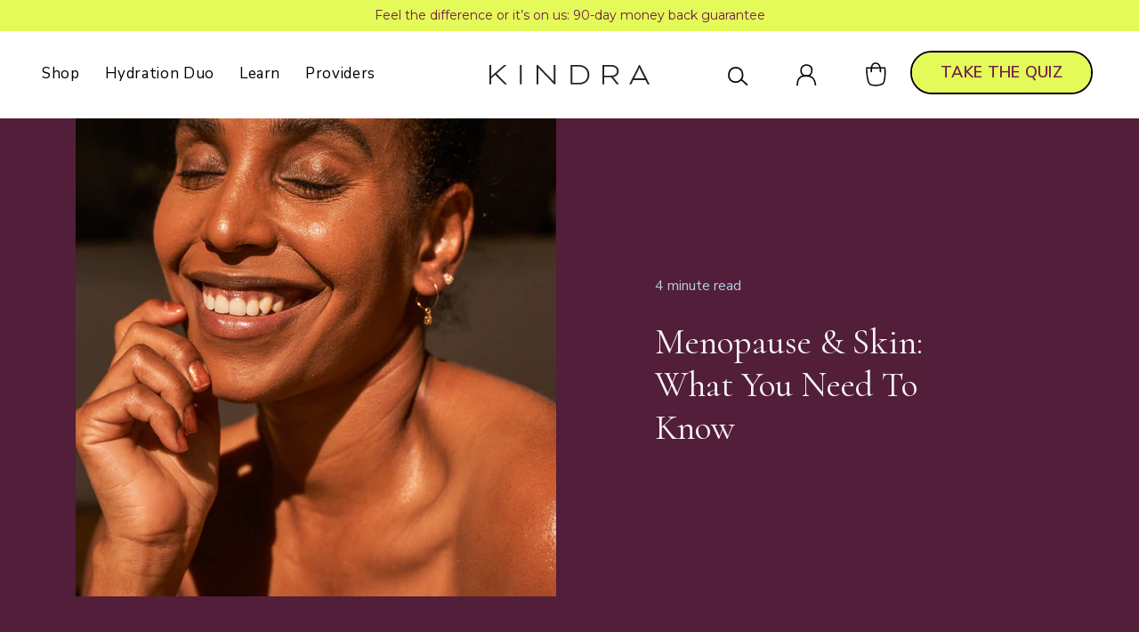

--- FILE ---
content_type: text/html; charset=utf-8
request_url: https://ourkindra.com/blogs/whats-happening-to-my-body
body_size: 58261
content:
<!doctype html>
<html>
  <head>
<script>
    window.Shopify = window.Shopify || {theme: {id: 128139558992, role: 'main' } };
    window._template = {
        directory: "",
        name: "blog",
        suffix: ""
    };
  </script>
  <script type="module" blocking="render" fetchpriority="high" src="https://cdn.intelligems.io/esm/10b1b442b315/bundle.js" async></script>
    <style>
      .instafeed-lightbox {
        z-index: 9999999 !important;
      }
      
    </style>
    
    
    
    
    
    
      
      
    
  

    
    <script type="text/javascript">
      (function e(){var e=document.createElement("script");e.type="text/javascript",e.async=true,e.src="//staticw2.yotpo.com/6HOMPhGMchpF0BhVnEB9S7huAkeCzoBtjKRO0AGq/widget.js";var t=document.getElementsByTagName("script")[0];t.parentNode.insertBefore(e,t)})();
    </script>

    <title>What&#39;s Happening with My Body?</title>
    <meta charset="utf-8">
    <meta http-equiv="X-UA-Compatible" content="IE=edge,chrome=1">
    <meta name="description" content="">
    <link rel="canonical" href="https://ourkindra.com/blogs/whats-happening-to-my-body">
    <meta name="viewport" content="width=device-width,initial-scale=1,shrink-to-fit=no">
    <!-- /snippets/social-meta-tags.liquid -->




<meta property="og:site_name" content="Kindra">
<meta property="og:url" content="https://ourkindra.com/blogs/whats-happening-to-my-body">
<meta property="og:title" content="What&#39;s Happening with My Body?">
<meta property="og:type" content="website">
<meta property="og:description" content="Kindra is transforming vaginal health and sexual wellness for women navigating their changing bodies and profound hormonal shifts.">

<meta property="og:image" content="http://ourkindra.com/cdn/shop/files/LivingRoom_FullProductAssortment_FULL-_2_1200x1200.jpg?v=1744314997">
<meta property="og:image:secure_url" content="https://ourkindra.com/cdn/shop/files/LivingRoom_FullProductAssortment_FULL-_2_1200x1200.jpg?v=1744314997">


<meta name="twitter:card" content="summary_large_image">
<meta name="twitter:title" content="What&#39;s Happening with My Body?">
<meta name="twitter:description" content="Kindra is transforming vaginal health and sexual wellness for women navigating their changing bodies and profound hormonal shifts.">

    <!-- Google Tag Manager -->
    <script>
      (function(w,d,s,l,i){w[l]=w[l]||[];w[l].push({'gtm.start':
      new Date().getTime(),event:'gtm.js'});var f=d.getElementsByTagName(s)[0],
      j=d.createElement(s),dl=l!='dataLayer'?'&l='+l:'';j.async=true;j.src=
      'https://www.googletagmanager.com/gtm.js?id='+i+dl;f.parentNode.insertBefore(j,f);
      })(window,document,'script','dataLayer','GTM-TV4MP4W');
    </script>
    <!-- End Google Tag Manager -->
    <!-- Start VWO Async SmartCode -->
<link rel="preconnect" href="https://dev.visualwebsiteoptimizer.com" />
<script type='text/javascript' id='vwoCode'>
window._vwo_code || (function() {
var account_id=844478,
version=2.1,
settings_tolerance=2000,
hide_element='body',
hide_element_style = 'opacity:0 !important;filter:alpha(opacity=0) !important;background:none !important',
/* DO NOT EDIT BELOW THIS LINE */
f=false,w=window,d=document,v=d.querySelector('#vwoCode'),cK='_vwo_'+account_id+'_settings',cc={};try{var c=JSON.parse(localStorage.getItem('_vwo_'+account_id+'_config'));cc=c&&typeof c==='object'?c:{}}catch(e){}var stT=cc.stT==='session'?w.sessionStorage:w.localStorage;code={use_existing_jquery:function(){return typeof use_existing_jquery!=='undefined'?use_existing_jquery:undefined},library_tolerance:function(){return typeof library_tolerance!=='undefined'?library_tolerance:undefined},settings_tolerance:function(){return cc.sT||settings_tolerance},hide_element_style:function(){return'{'+(cc.hES||hide_element_style)+'}'},hide_element:function(){if(performance.getEntriesByName('first-contentful-paint')[0]){return''}return typeof cc.hE==='string'?cc.hE:hide_element},getVersion:function(){return version},finish:function(e){if(!f){f=true;var t=d.getElementById('_vis_opt_path_hides');if(t)t.parentNode.removeChild(t);if(e)(new Image).src='https://dev.visualwebsiteoptimizer.com/ee.gif?a='+account_id+e}},finished:function(){return f},addScript:function(e){var t=d.createElement('script');t.type='text/javascript';if(e.src){t.src=e.src}else{t.text=e.text}d.getElementsByTagName('head')[0].appendChild(t)},load:function(e,t){var i=this.getSettings(),n=d.createElement('script'),r=this;t=t||{};if(i){n.textContent=i;d.getElementsByTagName('head')[0].appendChild(n);if(!w.VWO||VWO.caE){stT.removeItem(cK);r.load(e)}}else{var o=new XMLHttpRequest;o.open('GET',e,true);o.withCredentials=!t.dSC;o.responseType=t.responseType||'text';o.onload=function(){if(t.onloadCb){return t.onloadCb(o,e)}if(o.status===200){_vwo_code.addScript({text:o.responseText})}else{_vwo_code.finish('&e=loading_failure:'+e)}};o.onerror=function(){if(t.onerrorCb){return t.onerrorCb(e)}_vwo_code.finish('&e=loading_failure:'+e)};o.send()}},getSettings:function(){try{var e=stT.getItem(cK);if(!e){return}e=JSON.parse(e);if(Date.now()>e.e){stT.removeItem(cK);return}return e.s}catch(e){return}},init:function(){if(d.URL.indexOf('__vwo_disable__')>-1)return;var e=this.settings_tolerance();w._vwo_settings_timer=setTimeout(function(){_vwo_code.finish();stT.removeItem(cK)},e);var t;if(this.hide_element()!=='body'){t=d.createElement('style');var i=this.hide_element(),n=i?i+this.hide_element_style():'',r=d.getElementsByTagName('head')[0];t.setAttribute('id','_vis_opt_path_hides');v&&t.setAttribute('nonce',v.nonce);t.setAttribute('type','text/css');if(t.styleSheet)t.styleSheet.cssText=n;else t.appendChild(d.createTextNode(n));r.appendChild(t)}else{t=d.getElementsByTagName('head')[0];var n=d.createElement('div');n.style.cssText='z-index: 2147483647 !important;position: fixed !important;left: 0 !important;top: 0 !important;width: 100% !important;height: 100% !important;background: white !important;';n.setAttribute('id','_vis_opt_path_hides');n.classList.add('_vis_hide_layer');t.parentNode.insertBefore(n,t.nextSibling)}var o='https://dev.visualwebsiteoptimizer.com/j.php?a='+account_id+'&u='+encodeURIComponent(d.URL)+'&vn='+version;if(w.location.search.indexOf('_vwo_xhr')!==-1){this.addScript({src:o})}else{this.load(o+'&x=true')}}};w._vwo_code=code;code.init();})();
</script>
<!-- End VWO Async SmartCode -->

    <!-- Header hook for plugins -->
    <link rel="preload" as="style" href="//ourkindra.com/cdn/shop/t/243/assets/fonts.css?v=7966870095337709151762255911" onload="this.onload=null;this.rel='stylesheet'">
    <link href="//ourkindra.com/cdn/shop/t/243/assets/fonts.css?v=7966870095337709151762255911" rel="stylesheet" type="text/cѕs">

    <!-- CSS -->
    <link
      rel="preload"
      href="//ourkindra.com/cdn/shop/t/243/assets/bootstrap.min.css?v=172424315084347850701762255883"
      as="style"
      onload="this.onload=null;this.rel='stylesheet'"
    >
    <noscript><link rel="stylesheet" href="//ourkindra.com/cdn/shop/t/243/assets/bootstrap.min.css?v=172424315084347850701762255883"></noscript>

    <link
      rel="preload"
      href="//ourkindra.com/cdn/shop/t/243/assets/all.min.css?v=86712624272865593611762255880"
      as="style"
      onload="this.onload=null;this.rel='stylesheet'"
    >
    <noscript><link rel="stylesheet" href="//ourkindra.com/cdn/shop/t/243/assets/all.min.css?v=86712624272865593611762255880"></noscript>
  
      

    
    <script>window.performance && window.performance.mark && window.performance.mark('shopify.content_for_header.start');</script><meta name="google-site-verification" content="tGjF0zJd0jvWki3sVxKwSv3hx-HQdBJmOwyNjlHGoT0">
<meta name="google-site-verification" content="BCWDdKfaL_OQDbCT8R1p4MHZCa3DV_JfySEqFFOdgLU">
<meta name="facebook-domain-verification" content="lp5vnpo2mza2dy5agepa43sqj0hjbg">
<meta id="shopify-digital-wallet" name="shopify-digital-wallet" content="/16004387/digital_wallets/dialog">
<meta name="shopify-checkout-api-token" content="1f1965c16dddfa8345afafa301ef7149">
<meta id="in-context-paypal-metadata" data-shop-id="16004387" data-venmo-supported="true" data-environment="production" data-locale="en_US" data-paypal-v4="true" data-currency="USD">
<link rel="alternate" type="application/atom+xml" title="Feed" href="/blogs/whats-happening-to-my-body.atom" />
<script async="async" src="/checkouts/internal/preloads.js?locale=en-US"></script>
<link rel="preconnect" href="https://shop.app" crossorigin="anonymous">
<script async="async" src="https://shop.app/checkouts/internal/preloads.js?locale=en-US&shop_id=16004387" crossorigin="anonymous"></script>
<script id="apple-pay-shop-capabilities" type="application/json">{"shopId":16004387,"countryCode":"US","currencyCode":"USD","merchantCapabilities":["supports3DS"],"merchantId":"gid:\/\/shopify\/Shop\/16004387","merchantName":"Kindra","requiredBillingContactFields":["postalAddress","email","phone"],"requiredShippingContactFields":["postalAddress","email","phone"],"shippingType":"shipping","supportedNetworks":["visa","masterCard","amex","discover","elo","jcb"],"total":{"type":"pending","label":"Kindra","amount":"1.00"},"shopifyPaymentsEnabled":true,"supportsSubscriptions":true}</script>
<script id="shopify-features" type="application/json">{"accessToken":"1f1965c16dddfa8345afafa301ef7149","betas":["rich-media-storefront-analytics"],"domain":"ourkindra.com","predictiveSearch":true,"shopId":16004387,"locale":"en"}</script>
<script>var Shopify = Shopify || {};
Shopify.shop = "pepperandwits.myshopify.com";
Shopify.locale = "en";
Shopify.currency = {"active":"USD","rate":"1.0"};
Shopify.country = "US";
Shopify.theme = {"name":"Copy of Batch Update 17th July","id":128139558992,"schema_name":"Our Kindra theme","schema_version":"1.0.0","theme_store_id":null,"role":"main"};
Shopify.theme.handle = "null";
Shopify.theme.style = {"id":null,"handle":null};
Shopify.cdnHost = "ourkindra.com/cdn";
Shopify.routes = Shopify.routes || {};
Shopify.routes.root = "/";</script>
<script type="module">!function(o){(o.Shopify=o.Shopify||{}).modules=!0}(window);</script>
<script>!function(o){function n(){var o=[];function n(){o.push(Array.prototype.slice.apply(arguments))}return n.q=o,n}var t=o.Shopify=o.Shopify||{};t.loadFeatures=n(),t.autoloadFeatures=n()}(window);</script>
<script>
  window.ShopifyPay = window.ShopifyPay || {};
  window.ShopifyPay.apiHost = "shop.app\/pay";
  window.ShopifyPay.redirectState = null;
</script>
<script id="shop-js-analytics" type="application/json">{"pageType":"blog"}</script>
<script defer="defer" async type="module" src="//ourkindra.com/cdn/shopifycloud/shop-js/modules/v2/client.init-shop-cart-sync_BT-GjEfc.en.esm.js"></script>
<script defer="defer" async type="module" src="//ourkindra.com/cdn/shopifycloud/shop-js/modules/v2/chunk.common_D58fp_Oc.esm.js"></script>
<script defer="defer" async type="module" src="//ourkindra.com/cdn/shopifycloud/shop-js/modules/v2/chunk.modal_xMitdFEc.esm.js"></script>
<script type="module">
  await import("//ourkindra.com/cdn/shopifycloud/shop-js/modules/v2/client.init-shop-cart-sync_BT-GjEfc.en.esm.js");
await import("//ourkindra.com/cdn/shopifycloud/shop-js/modules/v2/chunk.common_D58fp_Oc.esm.js");
await import("//ourkindra.com/cdn/shopifycloud/shop-js/modules/v2/chunk.modal_xMitdFEc.esm.js");

  window.Shopify.SignInWithShop?.initShopCartSync?.({"fedCMEnabled":true,"windoidEnabled":true});

</script>
<script>
  window.Shopify = window.Shopify || {};
  if (!window.Shopify.featureAssets) window.Shopify.featureAssets = {};
  window.Shopify.featureAssets['shop-js'] = {"shop-cart-sync":["modules/v2/client.shop-cart-sync_DZOKe7Ll.en.esm.js","modules/v2/chunk.common_D58fp_Oc.esm.js","modules/v2/chunk.modal_xMitdFEc.esm.js"],"init-fed-cm":["modules/v2/client.init-fed-cm_B6oLuCjv.en.esm.js","modules/v2/chunk.common_D58fp_Oc.esm.js","modules/v2/chunk.modal_xMitdFEc.esm.js"],"shop-cash-offers":["modules/v2/client.shop-cash-offers_D2sdYoxE.en.esm.js","modules/v2/chunk.common_D58fp_Oc.esm.js","modules/v2/chunk.modal_xMitdFEc.esm.js"],"shop-login-button":["modules/v2/client.shop-login-button_QeVjl5Y3.en.esm.js","modules/v2/chunk.common_D58fp_Oc.esm.js","modules/v2/chunk.modal_xMitdFEc.esm.js"],"pay-button":["modules/v2/client.pay-button_DXTOsIq6.en.esm.js","modules/v2/chunk.common_D58fp_Oc.esm.js","modules/v2/chunk.modal_xMitdFEc.esm.js"],"shop-button":["modules/v2/client.shop-button_DQZHx9pm.en.esm.js","modules/v2/chunk.common_D58fp_Oc.esm.js","modules/v2/chunk.modal_xMitdFEc.esm.js"],"avatar":["modules/v2/client.avatar_BTnouDA3.en.esm.js"],"init-windoid":["modules/v2/client.init-windoid_CR1B-cfM.en.esm.js","modules/v2/chunk.common_D58fp_Oc.esm.js","modules/v2/chunk.modal_xMitdFEc.esm.js"],"init-shop-for-new-customer-accounts":["modules/v2/client.init-shop-for-new-customer-accounts_C_vY_xzh.en.esm.js","modules/v2/client.shop-login-button_QeVjl5Y3.en.esm.js","modules/v2/chunk.common_D58fp_Oc.esm.js","modules/v2/chunk.modal_xMitdFEc.esm.js"],"init-shop-email-lookup-coordinator":["modules/v2/client.init-shop-email-lookup-coordinator_BI7n9ZSv.en.esm.js","modules/v2/chunk.common_D58fp_Oc.esm.js","modules/v2/chunk.modal_xMitdFEc.esm.js"],"init-shop-cart-sync":["modules/v2/client.init-shop-cart-sync_BT-GjEfc.en.esm.js","modules/v2/chunk.common_D58fp_Oc.esm.js","modules/v2/chunk.modal_xMitdFEc.esm.js"],"shop-toast-manager":["modules/v2/client.shop-toast-manager_DiYdP3xc.en.esm.js","modules/v2/chunk.common_D58fp_Oc.esm.js","modules/v2/chunk.modal_xMitdFEc.esm.js"],"init-customer-accounts":["modules/v2/client.init-customer-accounts_D9ZNqS-Q.en.esm.js","modules/v2/client.shop-login-button_QeVjl5Y3.en.esm.js","modules/v2/chunk.common_D58fp_Oc.esm.js","modules/v2/chunk.modal_xMitdFEc.esm.js"],"init-customer-accounts-sign-up":["modules/v2/client.init-customer-accounts-sign-up_iGw4briv.en.esm.js","modules/v2/client.shop-login-button_QeVjl5Y3.en.esm.js","modules/v2/chunk.common_D58fp_Oc.esm.js","modules/v2/chunk.modal_xMitdFEc.esm.js"],"shop-follow-button":["modules/v2/client.shop-follow-button_CqMgW2wH.en.esm.js","modules/v2/chunk.common_D58fp_Oc.esm.js","modules/v2/chunk.modal_xMitdFEc.esm.js"],"checkout-modal":["modules/v2/client.checkout-modal_xHeaAweL.en.esm.js","modules/v2/chunk.common_D58fp_Oc.esm.js","modules/v2/chunk.modal_xMitdFEc.esm.js"],"shop-login":["modules/v2/client.shop-login_D91U-Q7h.en.esm.js","modules/v2/chunk.common_D58fp_Oc.esm.js","modules/v2/chunk.modal_xMitdFEc.esm.js"],"lead-capture":["modules/v2/client.lead-capture_BJmE1dJe.en.esm.js","modules/v2/chunk.common_D58fp_Oc.esm.js","modules/v2/chunk.modal_xMitdFEc.esm.js"],"payment-terms":["modules/v2/client.payment-terms_Ci9AEqFq.en.esm.js","modules/v2/chunk.common_D58fp_Oc.esm.js","modules/v2/chunk.modal_xMitdFEc.esm.js"]};
</script>
<script>(function() {
  var isLoaded = false;
  function asyncLoad() {
    if (isLoaded) return;
    isLoaded = true;
    var urls = ["\/\/cdn.shopify.com\/proxy\/0b56c3a55204dd5c0d923edda796cb2d7d6d2233b5a7600f6ef53d9e0ee807eb\/app.brightflow.ai\/tracker.js\/8f95a88b-e774-48b3-a614-2c137ca8edd0?shop=pepperandwits.myshopify.com\u0026sp-cache-control=cHVibGljLCBtYXgtYWdlPTkwMA","https:\/\/static.rechargecdn.com\/assets\/js\/widget.min.js?shop=pepperandwits.myshopify.com","https:\/\/loup.ai\/static\/js\/shopify\/main.js?api_key=e89307e17d328698198390dddd8adf2a64e8e9f7\u0026shop=pepperandwits.myshopify.com","https:\/\/shopify-fast-tags.deliverr.com\/main.js?shop=pepperandwits.myshopify.com","https:\/\/d26ky332zktp97.cloudfront.net\/shops\/eQYaagpKmnTJaJvAG\/colibrius-m.js?shop=pepperandwits.myshopify.com","https:\/\/integration-sh.talkshop.live\/static\/section-load-event-listener.js?shop=pepperandwits.myshopify.com","https:\/\/embed.talkshop.live\/embed.js?shop=pepperandwits.myshopify.com","https:\/\/integration-sh-proxy.talkshop.live\/feed-bundle.js?shop=pepperandwits.myshopify.com","https:\/\/cdn.builder.io\/js\/shopify\/track.js?apiKey=18f9ad519d1742eebfa2d207b54e0fd2\u0026shop=pepperandwits.myshopify.com","https:\/\/cdn.attn.tv\/kindra\/dtag.js?shop=pepperandwits.myshopify.com","https:\/\/cdn.nfcube.com\/instafeed-abbc7e4c22b7623450468a68a2933932.js?shop=pepperandwits.myshopify.com","\/\/cdn.shopify.com\/proxy\/9b2c517c0a2358aaa4680cbc14716925bd3896985f6c205418d65b19b831f804\/s3-us-west-2.amazonaws.com\/jsstore\/a\/150HRDD\/reids.js?shop=pepperandwits.myshopify.com\u0026sp-cache-control=cHVibGljLCBtYXgtYWdlPTkwMA","\/\/cdn.shopify.com\/proxy\/1eebcd6e56a283848e06e2c4b863708bf3d6f13001dce3581b51e0c1686901ff\/app.retention.com\/shopify\/shopify_app_add_to_cart_script.js?shop=pepperandwits.myshopify.com\u0026sp-cache-control=cHVibGljLCBtYXgtYWdlPTkwMA","https:\/\/cdn.hextom.com\/js\/quickannouncementbar.js?shop=pepperandwits.myshopify.com","https:\/\/api.socialsnowball.io\/js\/referral.js?shop=pepperandwits.myshopify.com","https:\/\/config.gorgias.chat\/bundle-loader\/01GYCBRA3WEM7Q1ARJQ94K1TD4?source=shopify1click\u0026shop=pepperandwits.myshopify.com","https:\/\/app.octaneai.com\/2xy2yo1ne0c2ceuz\/shopify.js?x=ole0qCWbY82Oj7X2\u0026shop=pepperandwits.myshopify.com","https:\/\/cdn.9gtb.com\/loader.js?g_cvt_id=b454264b-d9be-4145-bc88-649c6ca0e6ae\u0026shop=pepperandwits.myshopify.com","https:\/\/app.electricsms.com\/cart-widget\/widget.min.js?shop=pepperandwits.myshopify.com","\/\/backinstock.useamp.com\/widget\/31644_1767155847.js?category=bis\u0026v=6\u0026shop=pepperandwits.myshopify.com"];
    for (var i = 0; i < urls.length; i++) {
      var s = document.createElement('script');
      s.type = 'text/javascript';
      s.async = true;
      s.src = urls[i];
      var x = document.getElementsByTagName('script')[0];
      x.parentNode.insertBefore(s, x);
    }
  };
  if(window.attachEvent) {
    window.attachEvent('onload', asyncLoad);
  } else {
    window.addEventListener('load', asyncLoad, false);
  }
})();</script>
<script id="__st">var __st={"a":16004387,"offset":-28800,"reqid":"503d6ef7-8464-4e23-ab17-1d9dc2e27648-1769151868","pageurl":"ourkindra.com\/blogs\/whats-happening-to-my-body","s":"blogs-22013804624","u":"53ae2e19cd84","p":"blog","rtyp":"blog","rid":22013804624};</script>
<script>window.ShopifyPaypalV4VisibilityTracking = true;</script>
<script id="captcha-bootstrap">!function(){'use strict';const t='contact',e='account',n='new_comment',o=[[t,t],['blogs',n],['comments',n],[t,'customer']],c=[[e,'customer_login'],[e,'guest_login'],[e,'recover_customer_password'],[e,'create_customer']],r=t=>t.map((([t,e])=>`form[action*='/${t}']:not([data-nocaptcha='true']) input[name='form_type'][value='${e}']`)).join(','),a=t=>()=>t?[...document.querySelectorAll(t)].map((t=>t.form)):[];function s(){const t=[...o],e=r(t);return a(e)}const i='password',u='form_key',d=['recaptcha-v3-token','g-recaptcha-response','h-captcha-response',i],f=()=>{try{return window.sessionStorage}catch{return}},m='__shopify_v',_=t=>t.elements[u];function p(t,e,n=!1){try{const o=window.sessionStorage,c=JSON.parse(o.getItem(e)),{data:r}=function(t){const{data:e,action:n}=t;return t[m]||n?{data:e,action:n}:{data:t,action:n}}(c);for(const[e,n]of Object.entries(r))t.elements[e]&&(t.elements[e].value=n);n&&o.removeItem(e)}catch(o){console.error('form repopulation failed',{error:o})}}const l='form_type',E='cptcha';function T(t){t.dataset[E]=!0}const w=window,h=w.document,L='Shopify',v='ce_forms',y='captcha';let A=!1;((t,e)=>{const n=(g='f06e6c50-85a8-45c8-87d0-21a2b65856fe',I='https://cdn.shopify.com/shopifycloud/storefront-forms-hcaptcha/ce_storefront_forms_captcha_hcaptcha.v1.5.2.iife.js',D={infoText:'Protected by hCaptcha',privacyText:'Privacy',termsText:'Terms'},(t,e,n)=>{const o=w[L][v],c=o.bindForm;if(c)return c(t,g,e,D).then(n);var r;o.q.push([[t,g,e,D],n]),r=I,A||(h.body.append(Object.assign(h.createElement('script'),{id:'captcha-provider',async:!0,src:r})),A=!0)});var g,I,D;w[L]=w[L]||{},w[L][v]=w[L][v]||{},w[L][v].q=[],w[L][y]=w[L][y]||{},w[L][y].protect=function(t,e){n(t,void 0,e),T(t)},Object.freeze(w[L][y]),function(t,e,n,w,h,L){const[v,y,A,g]=function(t,e,n){const i=e?o:[],u=t?c:[],d=[...i,...u],f=r(d),m=r(i),_=r(d.filter((([t,e])=>n.includes(e))));return[a(f),a(m),a(_),s()]}(w,h,L),I=t=>{const e=t.target;return e instanceof HTMLFormElement?e:e&&e.form},D=t=>v().includes(t);t.addEventListener('submit',(t=>{const e=I(t);if(!e)return;const n=D(e)&&!e.dataset.hcaptchaBound&&!e.dataset.recaptchaBound,o=_(e),c=g().includes(e)&&(!o||!o.value);(n||c)&&t.preventDefault(),c&&!n&&(function(t){try{if(!f())return;!function(t){const e=f();if(!e)return;const n=_(t);if(!n)return;const o=n.value;o&&e.removeItem(o)}(t);const e=Array.from(Array(32),(()=>Math.random().toString(36)[2])).join('');!function(t,e){_(t)||t.append(Object.assign(document.createElement('input'),{type:'hidden',name:u})),t.elements[u].value=e}(t,e),function(t,e){const n=f();if(!n)return;const o=[...t.querySelectorAll(`input[type='${i}']`)].map((({name:t})=>t)),c=[...d,...o],r={};for(const[a,s]of new FormData(t).entries())c.includes(a)||(r[a]=s);n.setItem(e,JSON.stringify({[m]:1,action:t.action,data:r}))}(t,e)}catch(e){console.error('failed to persist form',e)}}(e),e.submit())}));const S=(t,e)=>{t&&!t.dataset[E]&&(n(t,e.some((e=>e===t))),T(t))};for(const o of['focusin','change'])t.addEventListener(o,(t=>{const e=I(t);D(e)&&S(e,y())}));const B=e.get('form_key'),M=e.get(l),P=B&&M;t.addEventListener('DOMContentLoaded',(()=>{const t=y();if(P)for(const e of t)e.elements[l].value===M&&p(e,B);[...new Set([...A(),...v().filter((t=>'true'===t.dataset.shopifyCaptcha))])].forEach((e=>S(e,t)))}))}(h,new URLSearchParams(w.location.search),n,t,e,['guest_login'])})(!0,!0)}();</script>
<script integrity="sha256-4kQ18oKyAcykRKYeNunJcIwy7WH5gtpwJnB7kiuLZ1E=" data-source-attribution="shopify.loadfeatures" defer="defer" src="//ourkindra.com/cdn/shopifycloud/storefront/assets/storefront/load_feature-a0a9edcb.js" crossorigin="anonymous"></script>
<script crossorigin="anonymous" defer="defer" src="//ourkindra.com/cdn/shopifycloud/storefront/assets/shopify_pay/storefront-65b4c6d7.js?v=20250812"></script>
<script data-source-attribution="shopify.dynamic_checkout.dynamic.init">var Shopify=Shopify||{};Shopify.PaymentButton=Shopify.PaymentButton||{isStorefrontPortableWallets:!0,init:function(){window.Shopify.PaymentButton.init=function(){};var t=document.createElement("script");t.src="https://ourkindra.com/cdn/shopifycloud/portable-wallets/latest/portable-wallets.en.js",t.type="module",document.head.appendChild(t)}};
</script>
<script data-source-attribution="shopify.dynamic_checkout.buyer_consent">
  function portableWalletsHideBuyerConsent(e){var t=document.getElementById("shopify-buyer-consent"),n=document.getElementById("shopify-subscription-policy-button");t&&n&&(t.classList.add("hidden"),t.setAttribute("aria-hidden","true"),n.removeEventListener("click",e))}function portableWalletsShowBuyerConsent(e){var t=document.getElementById("shopify-buyer-consent"),n=document.getElementById("shopify-subscription-policy-button");t&&n&&(t.classList.remove("hidden"),t.removeAttribute("aria-hidden"),n.addEventListener("click",e))}window.Shopify?.PaymentButton&&(window.Shopify.PaymentButton.hideBuyerConsent=portableWalletsHideBuyerConsent,window.Shopify.PaymentButton.showBuyerConsent=portableWalletsShowBuyerConsent);
</script>
<script data-source-attribution="shopify.dynamic_checkout.cart.bootstrap">document.addEventListener("DOMContentLoaded",(function(){function t(){return document.querySelector("shopify-accelerated-checkout-cart, shopify-accelerated-checkout")}if(t())Shopify.PaymentButton.init();else{new MutationObserver((function(e,n){t()&&(Shopify.PaymentButton.init(),n.disconnect())})).observe(document.body,{childList:!0,subtree:!0})}}));
</script>
<script id='scb4127' type='text/javascript' async='' src='https://ourkindra.com/cdn/shopifycloud/privacy-banner/storefront-banner.js'></script><link id="shopify-accelerated-checkout-styles" rel="stylesheet" media="screen" href="https://ourkindra.com/cdn/shopifycloud/portable-wallets/latest/accelerated-checkout-backwards-compat.css" crossorigin="anonymous">
<style id="shopify-accelerated-checkout-cart">
        #shopify-buyer-consent {
  margin-top: 1em;
  display: inline-block;
  width: 100%;
}

#shopify-buyer-consent.hidden {
  display: none;
}

#shopify-subscription-policy-button {
  background: none;
  border: none;
  padding: 0;
  text-decoration: underline;
  font-size: inherit;
  cursor: pointer;
}

#shopify-subscription-policy-button::before {
  box-shadow: none;
}

      </style>

<script>window.performance && window.performance.mark && window.performance.mark('shopify.content_for_header.end');</script>

    
      <!-- ACF allow HTML custom fields -->
      <link
        rel="preload"
        href="https://app.accentuate.io/assets/css/froala@3.1.0/froala_style.css"
        as="style"
        onload="this.onload=null;this.rel='stylesheet'"
      >
      <noscript
        ><link rel="stylesheet" href="https://app.accentuate.io/assets/css/froala@3.1.0/froala_style.css"
      ></noscript>
    

    <link href="//ourkindra.com/cdn/shop/t/243/assets/custom.scss.css?v=72677917253484772861762255895" rel="stylesheet" type="text/css" media="all" />

    
    
    
      <link href="//ourkindra.com/cdn/shop/t/243/assets/blog.scss.css?v=88727009163273443491762255882" rel="stylesheet" type="text/css" media="all" />
    
    
    
    
    
    
    
    
<link rel="shortcut icon" href="//ourkindra.com/cdn/shop/files/Kindra_Favicon_2x_34e68aee-4c1a-499f-a16f-dbd078dd3310_32x32.png?v=1614340922" type="image/png"><!-- JS -->
    <script type="text/javascript" src="//ourkindra.com/cdn/shop/t/243/assets/vendor.js?v=183486859488496131871762255979"></script>

    <script defer type="text/javascript" src="//ourkindra.com/cdn/shop/t/243/assets/slick.min.js?v=119177116428520753221762255974"></script>

    <script defer src="//ourkindra.com/cdn/shop/t/243/assets/brytdesigns.min.js?v=31935158477261974771762255884"></script>
    <script defer src="//ourkindra.com/cdn/shop/t/243/assets/custom-script.js?v=79045867229897187641762255894"></script>
    <script src="//ourkindra.com/cdn/shop/t/243/assets/jquery-migrate-1.4.1.min.js?v=8839049224236534361762255933" type="text/javascript"></script>
    <script async src="//ourkindra.com/cdn/shop/t/243/assets/lazysizes.min.js?v=74688023037297842991762255950"></script>

    

    

    <script type="text/javascript" src="//ourkindra.com/cdn/shopifycloud/storefront/assets/themes_support/option_selection-b017cd28.js" async></script>

    <!-- Impact Universal Tracking Tag -->
    <script type="text/javascript">
      (function(a,b,c,d,e,f,g){e['ire_o']=c;e[c]=e[c]||function(){(e[c].a=e[c].a||[]).push(arguments)};f=d.createElement(b);g=d.getElementsByTagName(b)[0];f.async=1;f.src=a;g.parentNode.insertBefore(f,g);})('//d.impactradius-event.com/A2405792-92d0-44d0-866f-ab56e6362c831.js','script','ire',document,window);
    </script>

    <script>
      //fbq('track', 'PageView');
    </script>

    

    

    <!-- LiveConnectTag for advertisers -->
    <script type="text/javascript" src="//b-code.liadm.com/a-06r2.min.js" async="true" charset="utf-8"></script>
    <!-- LiveConnectTag for advertisers -->

    <!-- Rule Script Start -->
    <script>
      window.checkout = {"note":null,"attributes":{},"original_total_price":0,"total_price":0,"total_discount":0,"total_weight":0.0,"item_count":0,"items":[],"requires_shipping":false,"currency":"USD","items_subtotal_price":0,"cart_level_discount_applications":[],"checkout_charge_amount":0};window.price_format = "${{amount_no_decimals}}";
    </script>
    <!-- Rule Script End -->

    <!-- Global Linkby site tag: 2071 -->
    <script async src="https://ltm.linkby.com/lbt/js?id=2071"></script>
    <script>
      window.linkbyLayer = window.linkbyLayer || [];
      function lbtag(){linkbyLayer.push(arguments);}
      lbtag('config', {'lbt_start':new Date().getTime(), 'lbt_accountId':'2071'})
    </script>

    <!-- Start of LittledataLayer -->
    <!-- This file has been deprecated. -->
    <!-- End of LittledataLayer -->
    <script>
  !function(t,n){var e=n.loyaltylion||[];if(!e.isLoyaltyLion){n.loyaltylion=e,void 0===n.lion&&(n.lion=e),e.version=2,e.isLoyaltyLion=!0;var o=n.URLSearchParams,i=n.sessionStorage,r="ll_loader_revision",a=(new Date).toISOString().replace(/-/g,""),s="function"==typeof o?function(){try{var t=new o(n.location.search).get(r);return t&&i.setItem(r,t),i.getItem(r)}catch(t){return""}}():null;c("https://sdk.loyaltylion.net/static/2/"+a.slice(0,8)+"/loader"+(s?"-"+s:"")+".js");var l=!1;e.init=function(t){if(l)throw new Error("Cannot call lion.init more than once");l=!0;var n=e._token=t.token;if(!n)throw new Error("Token must be supplied to lion.init");var o=[];function i(t,n){t[n]=function(){o.push([n,Array.prototype.slice.call(arguments,0)])}}"_push configure bootstrap shutdown on removeListener authenticateCustomer".split(" ").forEach(function(t){i(e,t)}),c("https://sdk.loyaltylion.net/sdk/start/"+a.slice(0,11)+"/"+n+".js"),e._initData=t,e._buffer=o}}function c(n){var e=t.getElementsByTagName("script")[0],o=t.createElement("script");o.src=n,o.crossOrigin="",e.parentNode.insertBefore(o,e)}}(document,window);

  
    
      loyaltylion.init({ token: "1d62db503460c26b3e6f61327f697a80" });
    
  
</script>

    





    <script src="//ourkindra.com/cdn/shop/t/243/assets/scripts.min.js?v=135949007332416341601762255972" defer></script>
 
    <link rel="stylesheet" href="//ourkindra.com/cdn/shop/t/243/assets/stylesheet.css?v=66093253145641331811762255976">

    
    <link href="//ourkindra.com/cdn/shop/t/243/assets/custom_styling.css?v=118971269324866008731762255895" rel="stylesheet" type="text/css" media="all" />
  <!-- BEGIN app block: shopify://apps/attentive/blocks/attn-tag/8df62c72-8fe4-407e-a5b3-72132be30a0d --><script type="text/javascript" src="https://cdn.attn.tv/kindra/dtag.js?source=app-embed" defer="defer"></script>


<!-- END app block --><!-- BEGIN app block: shopify://apps/littledata-the-data-layer/blocks/LittledataLayer/45a35ed8-a2b2-46c3-84fa-6f58497c5345 -->
    <script type="application/javascript">
      try {
        window.LittledataLayer = {
          ...({"betaTester":false,"productListLinksHaveImages":false,"productListLinksHavePrices":false,"debug":false,"hideBranding":false,"sendNoteAttributes":true,"ecommerce":{"impressions":[]},"version":"v11.0.1","transactionWatcherURL":"https://transactions.littledata.io","referralExclusion":"/(paypal|visa|MasterCard|clicksafe|arcot\\.com|geschuetzteinkaufen|checkout\\.shopify\\.com|checkout\\.rechargeapps\\.com|portal\\.afterpay\\.com|payfort)/","hasCustomPixel":false,"googleAnalytics4":{"disabledRecurring":false,"disabledEvents":[],"doNotTrackReplaceState":false,"productIdentifier":"VARIANT_ID","uniqueIdentifierForOrders":"orderName","ordersFilteredBySourceName":[],"clientSidePurchase":false,"measurementId":"G-D0D5PV70PH","googleSignals":true,"cookieUpdate":true,"extraLinkerDomains":[],"usePageTypeForListName":false,"sendUserDataBefore322":true,"respectUserTrackingConsent":false,"attributionBoost":true,"recurringAttributionBoost":true}}),
          country: "US",
          language: "en",
          market: {
            id: 15859792,
            handle: "us"
          }
        }
        
      } catch {}

      
      console.log(`%cThis store uses Littledata 🚀 to automate its Google Analytics setup and make better, data-driven decisions. Learn more at https://apps.shopify.com/littledata`,'color: #088f87;',);
      
    </script>
    
        <script async type="text/javascript" src="https://cdn.shopify.com/extensions/019be58c-344b-70eb-b338-fd70c9517a73/littledata-shopify-tracker-117/assets/colibrius-g.js"></script>
    
    
    
    
    
    
    
    


<!-- END app block --><!-- BEGIN app block: shopify://apps/klaviyo-email-marketing-sms/blocks/klaviyo-onsite-embed/2632fe16-c075-4321-a88b-50b567f42507 -->












  <script async src="https://static.klaviyo.com/onsite/js/Pe3bNw/klaviyo.js?company_id=Pe3bNw"></script>
  <script>!function(){if(!window.klaviyo){window._klOnsite=window._klOnsite||[];try{window.klaviyo=new Proxy({},{get:function(n,i){return"push"===i?function(){var n;(n=window._klOnsite).push.apply(n,arguments)}:function(){for(var n=arguments.length,o=new Array(n),w=0;w<n;w++)o[w]=arguments[w];var t="function"==typeof o[o.length-1]?o.pop():void 0,e=new Promise((function(n){window._klOnsite.push([i].concat(o,[function(i){t&&t(i),n(i)}]))}));return e}}})}catch(n){window.klaviyo=window.klaviyo||[],window.klaviyo.push=function(){var n;(n=window._klOnsite).push.apply(n,arguments)}}}}();</script>

  




  <script>
    window.klaviyoReviewsProductDesignMode = false
  </script>



  <!-- BEGIN app snippet: customer-hub-data --><script>
  if (!window.customerHub) {
    window.customerHub = {};
  }
  window.customerHub.storefrontRoutes = {
    login: "/account/login?return_url=%2F%23k-hub",
    register: "/account/register?return_url=%2F%23k-hub",
    logout: "/account/logout",
    profile: "/account",
    addresses: "/account/addresses",
  };
  
  window.customerHub.userId = null;
  
  window.customerHub.storeDomain = "pepperandwits.myshopify.com";

  

  
    window.customerHub.storeLocale = {
        currentLanguage: 'en',
        currentCountry: 'US',
        availableLanguages: [
          
            {
              iso_code: 'en',
              endonym_name: 'English'
            }
          
        ],
        availableCountries: [
          
            {
              iso_code: 'AF',
              name: 'Afghanistan',
              currency_code: 'USD'
            },
          
            {
              iso_code: 'AX',
              name: 'Åland Islands',
              currency_code: 'USD'
            },
          
            {
              iso_code: 'AL',
              name: 'Albania',
              currency_code: 'USD'
            },
          
            {
              iso_code: 'DZ',
              name: 'Algeria',
              currency_code: 'USD'
            },
          
            {
              iso_code: 'AD',
              name: 'Andorra',
              currency_code: 'USD'
            },
          
            {
              iso_code: 'AO',
              name: 'Angola',
              currency_code: 'USD'
            },
          
            {
              iso_code: 'AI',
              name: 'Anguilla',
              currency_code: 'USD'
            },
          
            {
              iso_code: 'AG',
              name: 'Antigua &amp; Barbuda',
              currency_code: 'USD'
            },
          
            {
              iso_code: 'AR',
              name: 'Argentina',
              currency_code: 'USD'
            },
          
            {
              iso_code: 'AM',
              name: 'Armenia',
              currency_code: 'USD'
            },
          
            {
              iso_code: 'AW',
              name: 'Aruba',
              currency_code: 'USD'
            },
          
            {
              iso_code: 'AC',
              name: 'Ascension Island',
              currency_code: 'USD'
            },
          
            {
              iso_code: 'AU',
              name: 'Australia',
              currency_code: 'USD'
            },
          
            {
              iso_code: 'AT',
              name: 'Austria',
              currency_code: 'USD'
            },
          
            {
              iso_code: 'AZ',
              name: 'Azerbaijan',
              currency_code: 'USD'
            },
          
            {
              iso_code: 'BS',
              name: 'Bahamas',
              currency_code: 'USD'
            },
          
            {
              iso_code: 'BH',
              name: 'Bahrain',
              currency_code: 'USD'
            },
          
            {
              iso_code: 'BD',
              name: 'Bangladesh',
              currency_code: 'USD'
            },
          
            {
              iso_code: 'BB',
              name: 'Barbados',
              currency_code: 'USD'
            },
          
            {
              iso_code: 'BY',
              name: 'Belarus',
              currency_code: 'USD'
            },
          
            {
              iso_code: 'BE',
              name: 'Belgium',
              currency_code: 'USD'
            },
          
            {
              iso_code: 'BZ',
              name: 'Belize',
              currency_code: 'USD'
            },
          
            {
              iso_code: 'BJ',
              name: 'Benin',
              currency_code: 'USD'
            },
          
            {
              iso_code: 'BM',
              name: 'Bermuda',
              currency_code: 'USD'
            },
          
            {
              iso_code: 'BT',
              name: 'Bhutan',
              currency_code: 'USD'
            },
          
            {
              iso_code: 'BO',
              name: 'Bolivia',
              currency_code: 'USD'
            },
          
            {
              iso_code: 'BA',
              name: 'Bosnia &amp; Herzegovina',
              currency_code: 'USD'
            },
          
            {
              iso_code: 'BW',
              name: 'Botswana',
              currency_code: 'USD'
            },
          
            {
              iso_code: 'BR',
              name: 'Brazil',
              currency_code: 'USD'
            },
          
            {
              iso_code: 'IO',
              name: 'British Indian Ocean Territory',
              currency_code: 'USD'
            },
          
            {
              iso_code: 'VG',
              name: 'British Virgin Islands',
              currency_code: 'USD'
            },
          
            {
              iso_code: 'BN',
              name: 'Brunei',
              currency_code: 'USD'
            },
          
            {
              iso_code: 'BG',
              name: 'Bulgaria',
              currency_code: 'USD'
            },
          
            {
              iso_code: 'BF',
              name: 'Burkina Faso',
              currency_code: 'USD'
            },
          
            {
              iso_code: 'BI',
              name: 'Burundi',
              currency_code: 'USD'
            },
          
            {
              iso_code: 'KH',
              name: 'Cambodia',
              currency_code: 'USD'
            },
          
            {
              iso_code: 'CM',
              name: 'Cameroon',
              currency_code: 'USD'
            },
          
            {
              iso_code: 'CA',
              name: 'Canada',
              currency_code: 'USD'
            },
          
            {
              iso_code: 'CV',
              name: 'Cape Verde',
              currency_code: 'USD'
            },
          
            {
              iso_code: 'BQ',
              name: 'Caribbean Netherlands',
              currency_code: 'USD'
            },
          
            {
              iso_code: 'KY',
              name: 'Cayman Islands',
              currency_code: 'USD'
            },
          
            {
              iso_code: 'CF',
              name: 'Central African Republic',
              currency_code: 'USD'
            },
          
            {
              iso_code: 'TD',
              name: 'Chad',
              currency_code: 'USD'
            },
          
            {
              iso_code: 'CL',
              name: 'Chile',
              currency_code: 'USD'
            },
          
            {
              iso_code: 'CN',
              name: 'China',
              currency_code: 'USD'
            },
          
            {
              iso_code: 'CX',
              name: 'Christmas Island',
              currency_code: 'USD'
            },
          
            {
              iso_code: 'CC',
              name: 'Cocos (Keeling) Islands',
              currency_code: 'USD'
            },
          
            {
              iso_code: 'CO',
              name: 'Colombia',
              currency_code: 'USD'
            },
          
            {
              iso_code: 'KM',
              name: 'Comoros',
              currency_code: 'USD'
            },
          
            {
              iso_code: 'CG',
              name: 'Congo - Brazzaville',
              currency_code: 'USD'
            },
          
            {
              iso_code: 'CD',
              name: 'Congo - Kinshasa',
              currency_code: 'USD'
            },
          
            {
              iso_code: 'CK',
              name: 'Cook Islands',
              currency_code: 'USD'
            },
          
            {
              iso_code: 'CR',
              name: 'Costa Rica',
              currency_code: 'USD'
            },
          
            {
              iso_code: 'CI',
              name: 'Côte d’Ivoire',
              currency_code: 'USD'
            },
          
            {
              iso_code: 'HR',
              name: 'Croatia',
              currency_code: 'USD'
            },
          
            {
              iso_code: 'CW',
              name: 'Curaçao',
              currency_code: 'USD'
            },
          
            {
              iso_code: 'CY',
              name: 'Cyprus',
              currency_code: 'USD'
            },
          
            {
              iso_code: 'CZ',
              name: 'Czechia',
              currency_code: 'USD'
            },
          
            {
              iso_code: 'DK',
              name: 'Denmark',
              currency_code: 'USD'
            },
          
            {
              iso_code: 'DJ',
              name: 'Djibouti',
              currency_code: 'USD'
            },
          
            {
              iso_code: 'DM',
              name: 'Dominica',
              currency_code: 'USD'
            },
          
            {
              iso_code: 'DO',
              name: 'Dominican Republic',
              currency_code: 'USD'
            },
          
            {
              iso_code: 'EC',
              name: 'Ecuador',
              currency_code: 'USD'
            },
          
            {
              iso_code: 'EG',
              name: 'Egypt',
              currency_code: 'USD'
            },
          
            {
              iso_code: 'SV',
              name: 'El Salvador',
              currency_code: 'USD'
            },
          
            {
              iso_code: 'GQ',
              name: 'Equatorial Guinea',
              currency_code: 'USD'
            },
          
            {
              iso_code: 'ER',
              name: 'Eritrea',
              currency_code: 'USD'
            },
          
            {
              iso_code: 'EE',
              name: 'Estonia',
              currency_code: 'USD'
            },
          
            {
              iso_code: 'SZ',
              name: 'Eswatini',
              currency_code: 'USD'
            },
          
            {
              iso_code: 'ET',
              name: 'Ethiopia',
              currency_code: 'USD'
            },
          
            {
              iso_code: 'FK',
              name: 'Falkland Islands',
              currency_code: 'USD'
            },
          
            {
              iso_code: 'FO',
              name: 'Faroe Islands',
              currency_code: 'USD'
            },
          
            {
              iso_code: 'FJ',
              name: 'Fiji',
              currency_code: 'USD'
            },
          
            {
              iso_code: 'FI',
              name: 'Finland',
              currency_code: 'USD'
            },
          
            {
              iso_code: 'FR',
              name: 'France',
              currency_code: 'USD'
            },
          
            {
              iso_code: 'GF',
              name: 'French Guiana',
              currency_code: 'USD'
            },
          
            {
              iso_code: 'PF',
              name: 'French Polynesia',
              currency_code: 'USD'
            },
          
            {
              iso_code: 'TF',
              name: 'French Southern Territories',
              currency_code: 'USD'
            },
          
            {
              iso_code: 'GA',
              name: 'Gabon',
              currency_code: 'USD'
            },
          
            {
              iso_code: 'GM',
              name: 'Gambia',
              currency_code: 'USD'
            },
          
            {
              iso_code: 'GE',
              name: 'Georgia',
              currency_code: 'USD'
            },
          
            {
              iso_code: 'DE',
              name: 'Germany',
              currency_code: 'USD'
            },
          
            {
              iso_code: 'GH',
              name: 'Ghana',
              currency_code: 'USD'
            },
          
            {
              iso_code: 'GI',
              name: 'Gibraltar',
              currency_code: 'USD'
            },
          
            {
              iso_code: 'GR',
              name: 'Greece',
              currency_code: 'USD'
            },
          
            {
              iso_code: 'GL',
              name: 'Greenland',
              currency_code: 'USD'
            },
          
            {
              iso_code: 'GD',
              name: 'Grenada',
              currency_code: 'USD'
            },
          
            {
              iso_code: 'GP',
              name: 'Guadeloupe',
              currency_code: 'USD'
            },
          
            {
              iso_code: 'GT',
              name: 'Guatemala',
              currency_code: 'USD'
            },
          
            {
              iso_code: 'GG',
              name: 'Guernsey',
              currency_code: 'USD'
            },
          
            {
              iso_code: 'GN',
              name: 'Guinea',
              currency_code: 'USD'
            },
          
            {
              iso_code: 'GW',
              name: 'Guinea-Bissau',
              currency_code: 'USD'
            },
          
            {
              iso_code: 'GY',
              name: 'Guyana',
              currency_code: 'USD'
            },
          
            {
              iso_code: 'HT',
              name: 'Haiti',
              currency_code: 'USD'
            },
          
            {
              iso_code: 'HN',
              name: 'Honduras',
              currency_code: 'USD'
            },
          
            {
              iso_code: 'HK',
              name: 'Hong Kong SAR',
              currency_code: 'USD'
            },
          
            {
              iso_code: 'HU',
              name: 'Hungary',
              currency_code: 'USD'
            },
          
            {
              iso_code: 'IS',
              name: 'Iceland',
              currency_code: 'USD'
            },
          
            {
              iso_code: 'IN',
              name: 'India',
              currency_code: 'USD'
            },
          
            {
              iso_code: 'ID',
              name: 'Indonesia',
              currency_code: 'USD'
            },
          
            {
              iso_code: 'IQ',
              name: 'Iraq',
              currency_code: 'USD'
            },
          
            {
              iso_code: 'IE',
              name: 'Ireland',
              currency_code: 'USD'
            },
          
            {
              iso_code: 'IM',
              name: 'Isle of Man',
              currency_code: 'USD'
            },
          
            {
              iso_code: 'IL',
              name: 'Israel',
              currency_code: 'USD'
            },
          
            {
              iso_code: 'IT',
              name: 'Italy',
              currency_code: 'USD'
            },
          
            {
              iso_code: 'JM',
              name: 'Jamaica',
              currency_code: 'USD'
            },
          
            {
              iso_code: 'JP',
              name: 'Japan',
              currency_code: 'USD'
            },
          
            {
              iso_code: 'JE',
              name: 'Jersey',
              currency_code: 'USD'
            },
          
            {
              iso_code: 'JO',
              name: 'Jordan',
              currency_code: 'USD'
            },
          
            {
              iso_code: 'KZ',
              name: 'Kazakhstan',
              currency_code: 'USD'
            },
          
            {
              iso_code: 'KE',
              name: 'Kenya',
              currency_code: 'USD'
            },
          
            {
              iso_code: 'KI',
              name: 'Kiribati',
              currency_code: 'USD'
            },
          
            {
              iso_code: 'XK',
              name: 'Kosovo',
              currency_code: 'USD'
            },
          
            {
              iso_code: 'KW',
              name: 'Kuwait',
              currency_code: 'USD'
            },
          
            {
              iso_code: 'KG',
              name: 'Kyrgyzstan',
              currency_code: 'USD'
            },
          
            {
              iso_code: 'LA',
              name: 'Laos',
              currency_code: 'USD'
            },
          
            {
              iso_code: 'LV',
              name: 'Latvia',
              currency_code: 'USD'
            },
          
            {
              iso_code: 'LB',
              name: 'Lebanon',
              currency_code: 'USD'
            },
          
            {
              iso_code: 'LS',
              name: 'Lesotho',
              currency_code: 'USD'
            },
          
            {
              iso_code: 'LR',
              name: 'Liberia',
              currency_code: 'USD'
            },
          
            {
              iso_code: 'LY',
              name: 'Libya',
              currency_code: 'USD'
            },
          
            {
              iso_code: 'LI',
              name: 'Liechtenstein',
              currency_code: 'USD'
            },
          
            {
              iso_code: 'LT',
              name: 'Lithuania',
              currency_code: 'USD'
            },
          
            {
              iso_code: 'LU',
              name: 'Luxembourg',
              currency_code: 'USD'
            },
          
            {
              iso_code: 'MO',
              name: 'Macao SAR',
              currency_code: 'USD'
            },
          
            {
              iso_code: 'MG',
              name: 'Madagascar',
              currency_code: 'USD'
            },
          
            {
              iso_code: 'MW',
              name: 'Malawi',
              currency_code: 'USD'
            },
          
            {
              iso_code: 'MY',
              name: 'Malaysia',
              currency_code: 'USD'
            },
          
            {
              iso_code: 'MV',
              name: 'Maldives',
              currency_code: 'USD'
            },
          
            {
              iso_code: 'ML',
              name: 'Mali',
              currency_code: 'USD'
            },
          
            {
              iso_code: 'MT',
              name: 'Malta',
              currency_code: 'USD'
            },
          
            {
              iso_code: 'MQ',
              name: 'Martinique',
              currency_code: 'USD'
            },
          
            {
              iso_code: 'MR',
              name: 'Mauritania',
              currency_code: 'USD'
            },
          
            {
              iso_code: 'MU',
              name: 'Mauritius',
              currency_code: 'USD'
            },
          
            {
              iso_code: 'YT',
              name: 'Mayotte',
              currency_code: 'USD'
            },
          
            {
              iso_code: 'MX',
              name: 'Mexico',
              currency_code: 'USD'
            },
          
            {
              iso_code: 'MD',
              name: 'Moldova',
              currency_code: 'USD'
            },
          
            {
              iso_code: 'MC',
              name: 'Monaco',
              currency_code: 'USD'
            },
          
            {
              iso_code: 'MN',
              name: 'Mongolia',
              currency_code: 'USD'
            },
          
            {
              iso_code: 'ME',
              name: 'Montenegro',
              currency_code: 'USD'
            },
          
            {
              iso_code: 'MS',
              name: 'Montserrat',
              currency_code: 'USD'
            },
          
            {
              iso_code: 'MA',
              name: 'Morocco',
              currency_code: 'USD'
            },
          
            {
              iso_code: 'MZ',
              name: 'Mozambique',
              currency_code: 'USD'
            },
          
            {
              iso_code: 'MM',
              name: 'Myanmar (Burma)',
              currency_code: 'USD'
            },
          
            {
              iso_code: 'NA',
              name: 'Namibia',
              currency_code: 'USD'
            },
          
            {
              iso_code: 'NR',
              name: 'Nauru',
              currency_code: 'USD'
            },
          
            {
              iso_code: 'NP',
              name: 'Nepal',
              currency_code: 'USD'
            },
          
            {
              iso_code: 'NL',
              name: 'Netherlands',
              currency_code: 'USD'
            },
          
            {
              iso_code: 'NC',
              name: 'New Caledonia',
              currency_code: 'USD'
            },
          
            {
              iso_code: 'NZ',
              name: 'New Zealand',
              currency_code: 'USD'
            },
          
            {
              iso_code: 'NI',
              name: 'Nicaragua',
              currency_code: 'USD'
            },
          
            {
              iso_code: 'NE',
              name: 'Niger',
              currency_code: 'USD'
            },
          
            {
              iso_code: 'NG',
              name: 'Nigeria',
              currency_code: 'USD'
            },
          
            {
              iso_code: 'NU',
              name: 'Niue',
              currency_code: 'USD'
            },
          
            {
              iso_code: 'NF',
              name: 'Norfolk Island',
              currency_code: 'USD'
            },
          
            {
              iso_code: 'MK',
              name: 'North Macedonia',
              currency_code: 'USD'
            },
          
            {
              iso_code: 'NO',
              name: 'Norway',
              currency_code: 'USD'
            },
          
            {
              iso_code: 'OM',
              name: 'Oman',
              currency_code: 'USD'
            },
          
            {
              iso_code: 'PK',
              name: 'Pakistan',
              currency_code: 'USD'
            },
          
            {
              iso_code: 'PS',
              name: 'Palestinian Territories',
              currency_code: 'USD'
            },
          
            {
              iso_code: 'PA',
              name: 'Panama',
              currency_code: 'USD'
            },
          
            {
              iso_code: 'PG',
              name: 'Papua New Guinea',
              currency_code: 'USD'
            },
          
            {
              iso_code: 'PY',
              name: 'Paraguay',
              currency_code: 'USD'
            },
          
            {
              iso_code: 'PE',
              name: 'Peru',
              currency_code: 'USD'
            },
          
            {
              iso_code: 'PH',
              name: 'Philippines',
              currency_code: 'USD'
            },
          
            {
              iso_code: 'PN',
              name: 'Pitcairn Islands',
              currency_code: 'USD'
            },
          
            {
              iso_code: 'PL',
              name: 'Poland',
              currency_code: 'USD'
            },
          
            {
              iso_code: 'PT',
              name: 'Portugal',
              currency_code: 'USD'
            },
          
            {
              iso_code: 'QA',
              name: 'Qatar',
              currency_code: 'USD'
            },
          
            {
              iso_code: 'RE',
              name: 'Réunion',
              currency_code: 'USD'
            },
          
            {
              iso_code: 'RO',
              name: 'Romania',
              currency_code: 'USD'
            },
          
            {
              iso_code: 'RU',
              name: 'Russia',
              currency_code: 'USD'
            },
          
            {
              iso_code: 'RW',
              name: 'Rwanda',
              currency_code: 'USD'
            },
          
            {
              iso_code: 'WS',
              name: 'Samoa',
              currency_code: 'USD'
            },
          
            {
              iso_code: 'SM',
              name: 'San Marino',
              currency_code: 'USD'
            },
          
            {
              iso_code: 'ST',
              name: 'São Tomé &amp; Príncipe',
              currency_code: 'USD'
            },
          
            {
              iso_code: 'SA',
              name: 'Saudi Arabia',
              currency_code: 'USD'
            },
          
            {
              iso_code: 'SN',
              name: 'Senegal',
              currency_code: 'USD'
            },
          
            {
              iso_code: 'RS',
              name: 'Serbia',
              currency_code: 'USD'
            },
          
            {
              iso_code: 'SC',
              name: 'Seychelles',
              currency_code: 'USD'
            },
          
            {
              iso_code: 'SL',
              name: 'Sierra Leone',
              currency_code: 'USD'
            },
          
            {
              iso_code: 'SG',
              name: 'Singapore',
              currency_code: 'USD'
            },
          
            {
              iso_code: 'SX',
              name: 'Sint Maarten',
              currency_code: 'USD'
            },
          
            {
              iso_code: 'SK',
              name: 'Slovakia',
              currency_code: 'USD'
            },
          
            {
              iso_code: 'SI',
              name: 'Slovenia',
              currency_code: 'USD'
            },
          
            {
              iso_code: 'SB',
              name: 'Solomon Islands',
              currency_code: 'USD'
            },
          
            {
              iso_code: 'SO',
              name: 'Somalia',
              currency_code: 'USD'
            },
          
            {
              iso_code: 'ZA',
              name: 'South Africa',
              currency_code: 'USD'
            },
          
            {
              iso_code: 'GS',
              name: 'South Georgia &amp; South Sandwich Islands',
              currency_code: 'USD'
            },
          
            {
              iso_code: 'KR',
              name: 'South Korea',
              currency_code: 'USD'
            },
          
            {
              iso_code: 'SS',
              name: 'South Sudan',
              currency_code: 'USD'
            },
          
            {
              iso_code: 'ES',
              name: 'Spain',
              currency_code: 'USD'
            },
          
            {
              iso_code: 'LK',
              name: 'Sri Lanka',
              currency_code: 'USD'
            },
          
            {
              iso_code: 'BL',
              name: 'St. Barthélemy',
              currency_code: 'USD'
            },
          
            {
              iso_code: 'SH',
              name: 'St. Helena',
              currency_code: 'USD'
            },
          
            {
              iso_code: 'KN',
              name: 'St. Kitts &amp; Nevis',
              currency_code: 'USD'
            },
          
            {
              iso_code: 'LC',
              name: 'St. Lucia',
              currency_code: 'USD'
            },
          
            {
              iso_code: 'MF',
              name: 'St. Martin',
              currency_code: 'USD'
            },
          
            {
              iso_code: 'PM',
              name: 'St. Pierre &amp; Miquelon',
              currency_code: 'USD'
            },
          
            {
              iso_code: 'VC',
              name: 'St. Vincent &amp; Grenadines',
              currency_code: 'USD'
            },
          
            {
              iso_code: 'SD',
              name: 'Sudan',
              currency_code: 'USD'
            },
          
            {
              iso_code: 'SR',
              name: 'Suriname',
              currency_code: 'USD'
            },
          
            {
              iso_code: 'SJ',
              name: 'Svalbard &amp; Jan Mayen',
              currency_code: 'USD'
            },
          
            {
              iso_code: 'SE',
              name: 'Sweden',
              currency_code: 'USD'
            },
          
            {
              iso_code: 'CH',
              name: 'Switzerland',
              currency_code: 'USD'
            },
          
            {
              iso_code: 'TW',
              name: 'Taiwan',
              currency_code: 'USD'
            },
          
            {
              iso_code: 'TJ',
              name: 'Tajikistan',
              currency_code: 'USD'
            },
          
            {
              iso_code: 'TZ',
              name: 'Tanzania',
              currency_code: 'USD'
            },
          
            {
              iso_code: 'TH',
              name: 'Thailand',
              currency_code: 'USD'
            },
          
            {
              iso_code: 'TL',
              name: 'Timor-Leste',
              currency_code: 'USD'
            },
          
            {
              iso_code: 'TG',
              name: 'Togo',
              currency_code: 'USD'
            },
          
            {
              iso_code: 'TK',
              name: 'Tokelau',
              currency_code: 'USD'
            },
          
            {
              iso_code: 'TO',
              name: 'Tonga',
              currency_code: 'USD'
            },
          
            {
              iso_code: 'TT',
              name: 'Trinidad &amp; Tobago',
              currency_code: 'USD'
            },
          
            {
              iso_code: 'TA',
              name: 'Tristan da Cunha',
              currency_code: 'USD'
            },
          
            {
              iso_code: 'TN',
              name: 'Tunisia',
              currency_code: 'USD'
            },
          
            {
              iso_code: 'TR',
              name: 'Türkiye',
              currency_code: 'USD'
            },
          
            {
              iso_code: 'TM',
              name: 'Turkmenistan',
              currency_code: 'USD'
            },
          
            {
              iso_code: 'TC',
              name: 'Turks &amp; Caicos Islands',
              currency_code: 'USD'
            },
          
            {
              iso_code: 'TV',
              name: 'Tuvalu',
              currency_code: 'USD'
            },
          
            {
              iso_code: 'UM',
              name: 'U.S. Outlying Islands',
              currency_code: 'USD'
            },
          
            {
              iso_code: 'UG',
              name: 'Uganda',
              currency_code: 'USD'
            },
          
            {
              iso_code: 'UA',
              name: 'Ukraine',
              currency_code: 'USD'
            },
          
            {
              iso_code: 'AE',
              name: 'United Arab Emirates',
              currency_code: 'USD'
            },
          
            {
              iso_code: 'GB',
              name: 'United Kingdom',
              currency_code: 'USD'
            },
          
            {
              iso_code: 'US',
              name: 'United States',
              currency_code: 'USD'
            },
          
            {
              iso_code: 'UY',
              name: 'Uruguay',
              currency_code: 'USD'
            },
          
            {
              iso_code: 'UZ',
              name: 'Uzbekistan',
              currency_code: 'USD'
            },
          
            {
              iso_code: 'VU',
              name: 'Vanuatu',
              currency_code: 'USD'
            },
          
            {
              iso_code: 'VA',
              name: 'Vatican City',
              currency_code: 'USD'
            },
          
            {
              iso_code: 'VE',
              name: 'Venezuela',
              currency_code: 'USD'
            },
          
            {
              iso_code: 'VN',
              name: 'Vietnam',
              currency_code: 'USD'
            },
          
            {
              iso_code: 'WF',
              name: 'Wallis &amp; Futuna',
              currency_code: 'USD'
            },
          
            {
              iso_code: 'EH',
              name: 'Western Sahara',
              currency_code: 'USD'
            },
          
            {
              iso_code: 'YE',
              name: 'Yemen',
              currency_code: 'USD'
            },
          
            {
              iso_code: 'ZM',
              name: 'Zambia',
              currency_code: 'USD'
            },
          
            {
              iso_code: 'ZW',
              name: 'Zimbabwe',
              currency_code: 'USD'
            }
          
        ]
    };
  
</script>
<!-- END app snippet -->



  <!-- BEGIN app snippet: customer-hub-replace-links -->
<script>
  function replaceAccountLinks() {
    const selector =
      'a[href$="/account/login"], a[href$="/account"], a[href^="https://shopify.com/"][href*="/account"], a[href*="/customer_identity/redirect"], a[href*="/customer_authentication/redirect"], a[href$="/account';
    const accountLinksNodes = document.querySelectorAll(selector);
    for (const node of accountLinksNodes) {
      const ignore = node.dataset.kHubIgnore !== undefined && node.dataset.kHubIgnore !== 'false';
      if (!ignore) {
        // Any login links to Shopify's account system, point them at the customer hub instead.
        node.href = '#k-hub';
        /**
         * There are some themes which apply a page transition on every click of an anchor tag (usually a fade-out) that's supposed to be faded back in when the next page loads.
         * However, since clicking the k-hub link doesn't trigger a page load, the page gets stuck on a blank screen.
         * Luckily, these themes usually have a className you can add to links to skip the transition.
         * Let's hope that all such themes are consistent/copy each other and just proactively add those classNames when we replace the link.
         **/
        node.classList.add('no-transition', 'js-no-transition');
      }
    }
  }

  
    if (document.readyState === 'complete') {
      replaceAccountLinks();
    } else {
      const controller = new AbortController();
      document.addEventListener(
        'readystatechange',
        () => {
          replaceAccountLinks(); // try to replace links both during `interactive` state and `complete` state
          if (document.readyState === 'complete') {
            // readystatechange can fire with "complete" multiple times per page load, so make sure we're not duplicating effort
            // by removing the listener afterwards.
            controller.abort();
          }
        },
        { signal: controller.signal },
      );
    }
  
</script>
<!-- END app snippet -->



<!-- END app block --><!-- BEGIN app block: shopify://apps/triplewhale/blocks/triple_pixel_snippet/483d496b-3f1a-4609-aea7-8eee3b6b7a2a --><link rel='preconnect dns-prefetch' href='https://api.config-security.com/' crossorigin />
<link rel='preconnect dns-prefetch' href='https://conf.config-security.com/' crossorigin />
<script>
/* >> TriplePixel :: start*/
window.TriplePixelData={TripleName:"pepperandwits.myshopify.com",ver:"2.16",plat:"SHOPIFY",isHeadless:false,src:'SHOPIFY_EXT',product:{id:"",name:``,price:"",variant:""},search:"",collection:"",cart:"",template:"blog",curr:"USD" || "USD"},function(W,H,A,L,E,_,B,N){function O(U,T,P,H,R){void 0===R&&(R=!1),H=new XMLHttpRequest,P?(H.open("POST",U,!0),H.setRequestHeader("Content-Type","text/plain")):H.open("GET",U,!0),H.send(JSON.stringify(P||{})),H.onreadystatechange=function(){4===H.readyState&&200===H.status?(R=H.responseText,U.includes("/first")?eval(R):P||(N[B]=R)):(299<H.status||H.status<200)&&T&&!R&&(R=!0,O(U,T-1,P))}}if(N=window,!N[H+"sn"]){N[H+"sn"]=1,L=function(){return Date.now().toString(36)+"_"+Math.random().toString(36)};try{A.setItem(H,1+(0|A.getItem(H)||0)),(E=JSON.parse(A.getItem(H+"U")||"[]")).push({u:location.href,r:document.referrer,t:Date.now(),id:L()}),A.setItem(H+"U",JSON.stringify(E))}catch(e){}var i,m,p;A.getItem('"!nC`')||(_=A,A=N,A[H]||(E=A[H]=function(t,e,i){return void 0===i&&(i=[]),"State"==t?E.s:(W=L(),(E._q=E._q||[]).push([W,t,e].concat(i)),W)},E.s="Installed",E._q=[],E.ch=W,B="configSecurityConfModel",N[B]=1,O("https://conf.config-security.com/model",5),i=L(),m=A[atob("c2NyZWVu")],_.setItem("di_pmt_wt",i),p={id:i,action:"profile",avatar:_.getItem("auth-security_rand_salt_"),time:m[atob("d2lkdGg=")]+":"+m[atob("aGVpZ2h0")],host:A.TriplePixelData.TripleName,plat:A.TriplePixelData.plat,url:window.location.href.slice(0,500),ref:document.referrer,ver:A.TriplePixelData.ver},O("https://api.config-security.com/event",5,p),O("https://api.config-security.com/first?host=".concat(p.host,"&plat=").concat(p.plat),5)))}}("","TriplePixel",localStorage);
/* << TriplePixel :: end*/
</script>



<!-- END app block --><script src="https://cdn.shopify.com/extensions/8c7e1969-cbb1-4ff8-8b6c-43966f9d53a9/1.41.0/assets/main.js" type="text/javascript" defer="defer"></script>
<script src="https://cdn.shopify.com/extensions/019bc2d0-0f91-74d4-a43b-076b6407206d/quick-announcement-bar-prod-97/assets/quickannouncementbar.js" type="text/javascript" defer="defer"></script>
<link href="https://monorail-edge.shopifysvc.com" rel="dns-prefetch">
<script>(function(){if ("sendBeacon" in navigator && "performance" in window) {try {var session_token_from_headers = performance.getEntriesByType('navigation')[0].serverTiming.find(x => x.name == '_s').description;} catch {var session_token_from_headers = undefined;}var session_cookie_matches = document.cookie.match(/_shopify_s=([^;]*)/);var session_token_from_cookie = session_cookie_matches && session_cookie_matches.length === 2 ? session_cookie_matches[1] : "";var session_token = session_token_from_headers || session_token_from_cookie || "";function handle_abandonment_event(e) {var entries = performance.getEntries().filter(function(entry) {return /monorail-edge.shopifysvc.com/.test(entry.name);});if (!window.abandonment_tracked && entries.length === 0) {window.abandonment_tracked = true;var currentMs = Date.now();var navigation_start = performance.timing.navigationStart;var payload = {shop_id: 16004387,url: window.location.href,navigation_start,duration: currentMs - navigation_start,session_token,page_type: "blog"};window.navigator.sendBeacon("https://monorail-edge.shopifysvc.com/v1/produce", JSON.stringify({schema_id: "online_store_buyer_site_abandonment/1.1",payload: payload,metadata: {event_created_at_ms: currentMs,event_sent_at_ms: currentMs}}));}}window.addEventListener('pagehide', handle_abandonment_event);}}());</script>
<script id="web-pixels-manager-setup">(function e(e,d,r,n,o){if(void 0===o&&(o={}),!Boolean(null===(a=null===(i=window.Shopify)||void 0===i?void 0:i.analytics)||void 0===a?void 0:a.replayQueue)){var i,a;window.Shopify=window.Shopify||{};var t=window.Shopify;t.analytics=t.analytics||{};var s=t.analytics;s.replayQueue=[],s.publish=function(e,d,r){return s.replayQueue.push([e,d,r]),!0};try{self.performance.mark("wpm:start")}catch(e){}var l=function(){var e={modern:/Edge?\/(1{2}[4-9]|1[2-9]\d|[2-9]\d{2}|\d{4,})\.\d+(\.\d+|)|Firefox\/(1{2}[4-9]|1[2-9]\d|[2-9]\d{2}|\d{4,})\.\d+(\.\d+|)|Chrom(ium|e)\/(9{2}|\d{3,})\.\d+(\.\d+|)|(Maci|X1{2}).+ Version\/(15\.\d+|(1[6-9]|[2-9]\d|\d{3,})\.\d+)([,.]\d+|)( \(\w+\)|)( Mobile\/\w+|) Safari\/|Chrome.+OPR\/(9{2}|\d{3,})\.\d+\.\d+|(CPU[ +]OS|iPhone[ +]OS|CPU[ +]iPhone|CPU IPhone OS|CPU iPad OS)[ +]+(15[._]\d+|(1[6-9]|[2-9]\d|\d{3,})[._]\d+)([._]\d+|)|Android:?[ /-](13[3-9]|1[4-9]\d|[2-9]\d{2}|\d{4,})(\.\d+|)(\.\d+|)|Android.+Firefox\/(13[5-9]|1[4-9]\d|[2-9]\d{2}|\d{4,})\.\d+(\.\d+|)|Android.+Chrom(ium|e)\/(13[3-9]|1[4-9]\d|[2-9]\d{2}|\d{4,})\.\d+(\.\d+|)|SamsungBrowser\/([2-9]\d|\d{3,})\.\d+/,legacy:/Edge?\/(1[6-9]|[2-9]\d|\d{3,})\.\d+(\.\d+|)|Firefox\/(5[4-9]|[6-9]\d|\d{3,})\.\d+(\.\d+|)|Chrom(ium|e)\/(5[1-9]|[6-9]\d|\d{3,})\.\d+(\.\d+|)([\d.]+$|.*Safari\/(?![\d.]+ Edge\/[\d.]+$))|(Maci|X1{2}).+ Version\/(10\.\d+|(1[1-9]|[2-9]\d|\d{3,})\.\d+)([,.]\d+|)( \(\w+\)|)( Mobile\/\w+|) Safari\/|Chrome.+OPR\/(3[89]|[4-9]\d|\d{3,})\.\d+\.\d+|(CPU[ +]OS|iPhone[ +]OS|CPU[ +]iPhone|CPU IPhone OS|CPU iPad OS)[ +]+(10[._]\d+|(1[1-9]|[2-9]\d|\d{3,})[._]\d+)([._]\d+|)|Android:?[ /-](13[3-9]|1[4-9]\d|[2-9]\d{2}|\d{4,})(\.\d+|)(\.\d+|)|Mobile Safari.+OPR\/([89]\d|\d{3,})\.\d+\.\d+|Android.+Firefox\/(13[5-9]|1[4-9]\d|[2-9]\d{2}|\d{4,})\.\d+(\.\d+|)|Android.+Chrom(ium|e)\/(13[3-9]|1[4-9]\d|[2-9]\d{2}|\d{4,})\.\d+(\.\d+|)|Android.+(UC? ?Browser|UCWEB|U3)[ /]?(15\.([5-9]|\d{2,})|(1[6-9]|[2-9]\d|\d{3,})\.\d+)\.\d+|SamsungBrowser\/(5\.\d+|([6-9]|\d{2,})\.\d+)|Android.+MQ{2}Browser\/(14(\.(9|\d{2,})|)|(1[5-9]|[2-9]\d|\d{3,})(\.\d+|))(\.\d+|)|K[Aa][Ii]OS\/(3\.\d+|([4-9]|\d{2,})\.\d+)(\.\d+|)/},d=e.modern,r=e.legacy,n=navigator.userAgent;return n.match(d)?"modern":n.match(r)?"legacy":"unknown"}(),u="modern"===l?"modern":"legacy",c=(null!=n?n:{modern:"",legacy:""})[u],f=function(e){return[e.baseUrl,"/wpm","/b",e.hashVersion,"modern"===e.buildTarget?"m":"l",".js"].join("")}({baseUrl:d,hashVersion:r,buildTarget:u}),m=function(e){var d=e.version,r=e.bundleTarget,n=e.surface,o=e.pageUrl,i=e.monorailEndpoint;return{emit:function(e){var a=e.status,t=e.errorMsg,s=(new Date).getTime(),l=JSON.stringify({metadata:{event_sent_at_ms:s},events:[{schema_id:"web_pixels_manager_load/3.1",payload:{version:d,bundle_target:r,page_url:o,status:a,surface:n,error_msg:t},metadata:{event_created_at_ms:s}}]});if(!i)return console&&console.warn&&console.warn("[Web Pixels Manager] No Monorail endpoint provided, skipping logging."),!1;try{return self.navigator.sendBeacon.bind(self.navigator)(i,l)}catch(e){}var u=new XMLHttpRequest;try{return u.open("POST",i,!0),u.setRequestHeader("Content-Type","text/plain"),u.send(l),!0}catch(e){return console&&console.warn&&console.warn("[Web Pixels Manager] Got an unhandled error while logging to Monorail."),!1}}}}({version:r,bundleTarget:l,surface:e.surface,pageUrl:self.location.href,monorailEndpoint:e.monorailEndpoint});try{o.browserTarget=l,function(e){var d=e.src,r=e.async,n=void 0===r||r,o=e.onload,i=e.onerror,a=e.sri,t=e.scriptDataAttributes,s=void 0===t?{}:t,l=document.createElement("script"),u=document.querySelector("head"),c=document.querySelector("body");if(l.async=n,l.src=d,a&&(l.integrity=a,l.crossOrigin="anonymous"),s)for(var f in s)if(Object.prototype.hasOwnProperty.call(s,f))try{l.dataset[f]=s[f]}catch(e){}if(o&&l.addEventListener("load",o),i&&l.addEventListener("error",i),u)u.appendChild(l);else{if(!c)throw new Error("Did not find a head or body element to append the script");c.appendChild(l)}}({src:f,async:!0,onload:function(){if(!function(){var e,d;return Boolean(null===(d=null===(e=window.Shopify)||void 0===e?void 0:e.analytics)||void 0===d?void 0:d.initialized)}()){var d=window.webPixelsManager.init(e)||void 0;if(d){var r=window.Shopify.analytics;r.replayQueue.forEach((function(e){var r=e[0],n=e[1],o=e[2];d.publishCustomEvent(r,n,o)})),r.replayQueue=[],r.publish=d.publishCustomEvent,r.visitor=d.visitor,r.initialized=!0}}},onerror:function(){return m.emit({status:"failed",errorMsg:"".concat(f," has failed to load")})},sri:function(e){var d=/^sha384-[A-Za-z0-9+/=]+$/;return"string"==typeof e&&d.test(e)}(c)?c:"",scriptDataAttributes:o}),m.emit({status:"loading"})}catch(e){m.emit({status:"failed",errorMsg:(null==e?void 0:e.message)||"Unknown error"})}}})({shopId: 16004387,storefrontBaseUrl: "https://ourkindra.com",extensionsBaseUrl: "https://extensions.shopifycdn.com/cdn/shopifycloud/web-pixels-manager",monorailEndpoint: "https://monorail-edge.shopifysvc.com/unstable/produce_batch",surface: "storefront-renderer",enabledBetaFlags: ["2dca8a86"],webPixelsConfigList: [{"id":"630030416","configuration":"{\"accountID\":\"Pe3bNw\",\"webPixelConfig\":\"eyJlbmFibGVBZGRlZFRvQ2FydEV2ZW50cyI6IHRydWV9\"}","eventPayloadVersion":"v1","runtimeContext":"STRICT","scriptVersion":"524f6c1ee37bacdca7657a665bdca589","type":"APP","apiClientId":123074,"privacyPurposes":["ANALYTICS","MARKETING"],"dataSharingAdjustments":{"protectedCustomerApprovalScopes":["read_customer_address","read_customer_email","read_customer_name","read_customer_personal_data","read_customer_phone"]}},{"id":"507674704","configuration":"{\"octaneDomain\":\"https:\\\/\\\/app.octaneai.com\",\"botID\":\"2xy2yo1ne0c2ceuz\"}","eventPayloadVersion":"v1","runtimeContext":"STRICT","scriptVersion":"f92ca4a76c55b3f762ad9c59eb7456bb","type":"APP","apiClientId":2012438,"privacyPurposes":["ANALYTICS","MARKETING","SALE_OF_DATA"],"dataSharingAdjustments":{"protectedCustomerApprovalScopes":["read_customer_personal_data"]}},{"id":"449904720","configuration":"{\"host\":\"enlistly.com\",\"shopifyDomain\":\"pepperandwits.myshopify.com\"}","eventPayloadVersion":"v1","runtimeContext":"STRICT","scriptVersion":"6b3305be266a89aeeb109fb376e29636","type":"APP","apiClientId":148819,"privacyPurposes":["ANALYTICS","MARKETING","SALE_OF_DATA"],"dataSharingAdjustments":{"protectedCustomerApprovalScopes":["read_customer_email","read_customer_name","read_customer_personal_data"]}},{"id":"329875536","configuration":"{\"accountID\":\"1220658\",\"workspaceId\":\"8076b8c0-22b4-4183-ab41-83f4da9c801d\",\"projectId\":\"20970685-f8c9-4265-af83-ddf05e9f0aa8\"}","eventPayloadVersion":"v1","runtimeContext":"STRICT","scriptVersion":"52fc54f4608fa63b89d7f7c4f9344a98","type":"APP","apiClientId":5461967,"privacyPurposes":["ANALYTICS"],"dataSharingAdjustments":{"protectedCustomerApprovalScopes":[]}},{"id":"258867280","configuration":"{\"config\":\"{\\\"pixel_id\\\":\\\"G-0MPE9L6KJT\\\",\\\"google_tag_ids\\\":[\\\"G-0MPE9L6KJT\\\",\\\"AW-11228775981\\\",\\\"GT-KTR394H\\\"],\\\"target_country\\\":\\\"US\\\",\\\"gtag_events\\\":[{\\\"type\\\":\\\"begin_checkout\\\",\\\"action_label\\\":[\\\"G-0MPE9L6KJT\\\",\\\"AW-11228775981\\\/9qqZCNnmjK8YEK2Mpuop\\\"]},{\\\"type\\\":\\\"search\\\",\\\"action_label\\\":[\\\"G-0MPE9L6KJT\\\",\\\"AW-11228775981\\\/ww5iCNPmjK8YEK2Mpuop\\\"]},{\\\"type\\\":\\\"view_item\\\",\\\"action_label\\\":[\\\"G-0MPE9L6KJT\\\",\\\"AW-11228775981\\\/yOBwCNDmjK8YEK2Mpuop\\\",\\\"MC-62ZC4K4EH0\\\"]},{\\\"type\\\":\\\"purchase\\\",\\\"action_label\\\":[\\\"G-0MPE9L6KJT\\\",\\\"AW-11228775981\\\/6G73CMrmjK8YEK2Mpuop\\\",\\\"MC-62ZC4K4EH0\\\"]},{\\\"type\\\":\\\"page_view\\\",\\\"action_label\\\":[\\\"G-0MPE9L6KJT\\\",\\\"AW-11228775981\\\/NvU7CM3mjK8YEK2Mpuop\\\",\\\"MC-62ZC4K4EH0\\\"]},{\\\"type\\\":\\\"add_payment_info\\\",\\\"action_label\\\":[\\\"G-0MPE9L6KJT\\\",\\\"AW-11228775981\\\/cxrBCNzmjK8YEK2Mpuop\\\"]},{\\\"type\\\":\\\"add_to_cart\\\",\\\"action_label\\\":[\\\"G-0MPE9L6KJT\\\",\\\"AW-11228775981\\\/X4JKCNbmjK8YEK2Mpuop\\\"]}],\\\"enable_monitoring_mode\\\":false}\"}","eventPayloadVersion":"v1","runtimeContext":"OPEN","scriptVersion":"b2a88bafab3e21179ed38636efcd8a93","type":"APP","apiClientId":1780363,"privacyPurposes":[],"dataSharingAdjustments":{"protectedCustomerApprovalScopes":["read_customer_address","read_customer_email","read_customer_name","read_customer_personal_data","read_customer_phone"]}},{"id":"244219984","configuration":"{\"pixelCode\":\"C421MGUI9NESIEHLDM60\"}","eventPayloadVersion":"v1","runtimeContext":"STRICT","scriptVersion":"22e92c2ad45662f435e4801458fb78cc","type":"APP","apiClientId":4383523,"privacyPurposes":["ANALYTICS","MARKETING","SALE_OF_DATA"],"dataSharingAdjustments":{"protectedCustomerApprovalScopes":["read_customer_address","read_customer_email","read_customer_name","read_customer_personal_data","read_customer_phone"]}},{"id":"226656336","configuration":"{\"shopId\":\"pepperandwits.myshopify.com\"}","eventPayloadVersion":"v1","runtimeContext":"STRICT","scriptVersion":"31536d5a2ef62c1887054e49fd58dba0","type":"APP","apiClientId":4845829,"privacyPurposes":["ANALYTICS"],"dataSharingAdjustments":{"protectedCustomerApprovalScopes":["read_customer_email","read_customer_personal_data","read_customer_phone"]}},{"id":"153354320","configuration":"{\"shopId\":\"eQYaagpKmnTJaJvAG\",\"env\":\"production\"}","eventPayloadVersion":"v1","runtimeContext":"STRICT","scriptVersion":"3b8433d694d974fcc2dc637689486813","type":"APP","apiClientId":1464241,"privacyPurposes":["ANALYTICS"],"dataSharingAdjustments":{"protectedCustomerApprovalScopes":["read_customer_address","read_customer_email","read_customer_name","read_customer_personal_data","read_customer_phone"]}},{"id":"150470736","configuration":"{\"shopDomain\":\"pepperandwits.myshopify.com\"}","eventPayloadVersion":"v1","runtimeContext":"STRICT","scriptVersion":"7f2de0ecb6b420d2fa07cf04a37a4dbf","type":"APP","apiClientId":2436932,"privacyPurposes":["ANALYTICS","MARKETING","SALE_OF_DATA"],"dataSharingAdjustments":{"protectedCustomerApprovalScopes":["read_customer_address","read_customer_email","read_customer_personal_data"]}},{"id":"102269008","configuration":"{\"env\":\"prod\"}","eventPayloadVersion":"v1","runtimeContext":"LAX","scriptVersion":"3dbd78f0aeeb2c473821a9db9e2dd54a","type":"APP","apiClientId":3977633,"privacyPurposes":["ANALYTICS","MARKETING"],"dataSharingAdjustments":{"protectedCustomerApprovalScopes":["read_customer_address","read_customer_email","read_customer_name","read_customer_personal_data","read_customer_phone"]}},{"id":"98926672","configuration":"{\"pixel_id\":\"1134082606797364\",\"pixel_type\":\"facebook_pixel\",\"metaapp_system_user_token\":\"-\"}","eventPayloadVersion":"v1","runtimeContext":"OPEN","scriptVersion":"ca16bc87fe92b6042fbaa3acc2fbdaa6","type":"APP","apiClientId":2329312,"privacyPurposes":["ANALYTICS","MARKETING","SALE_OF_DATA"],"dataSharingAdjustments":{"protectedCustomerApprovalScopes":["read_customer_address","read_customer_email","read_customer_name","read_customer_personal_data","read_customer_phone"]}},{"id":"65470544","configuration":"{\"accountID\":\"facct_01HYN3Y1CJ2ZA3Z8FD3T4WH746\"}","eventPayloadVersion":"v1","runtimeContext":"STRICT","scriptVersion":"b512ad51efb2fbd80a0b3630d2f185b8","type":"APP","apiClientId":61620781057,"privacyPurposes":["ANALYTICS","MARKETING","SALE_OF_DATA"],"dataSharingAdjustments":{"protectedCustomerApprovalScopes":["read_customer_email","read_customer_name","read_customer_personal_data","read_customer_phone"]}},{"id":"54591568","configuration":"{\"masterTagID\":\"19038\",\"merchantID\":\"117098\",\"appPath\":\"https:\/\/daedalus.shareasale.com\",\"storeID\":\"NaN\",\"xTypeMode\":\"NaN\",\"xTypeValue\":\"NaN\",\"channelDedup\":\"NaN\"}","eventPayloadVersion":"v1","runtimeContext":"STRICT","scriptVersion":"f300cca684872f2df140f714437af558","type":"APP","apiClientId":4929191,"privacyPurposes":["ANALYTICS","MARKETING"],"dataSharingAdjustments":{"protectedCustomerApprovalScopes":["read_customer_personal_data"]}},{"id":"54329424","configuration":"{\"shopId\":\"pepperandwits.myshopify.com\"}","eventPayloadVersion":"v1","runtimeContext":"STRICT","scriptVersion":"674c31de9c131805829c42a983792da6","type":"APP","apiClientId":2753413,"privacyPurposes":["ANALYTICS","MARKETING","SALE_OF_DATA"],"dataSharingAdjustments":{"protectedCustomerApprovalScopes":["read_customer_address","read_customer_email","read_customer_name","read_customer_personal_data","read_customer_phone"]}},{"id":"35291216","configuration":"{\"tagID\":\"2613640462044\"}","eventPayloadVersion":"v1","runtimeContext":"STRICT","scriptVersion":"18031546ee651571ed29edbe71a3550b","type":"APP","apiClientId":3009811,"privacyPurposes":["ANALYTICS","MARKETING","SALE_OF_DATA"],"dataSharingAdjustments":{"protectedCustomerApprovalScopes":["read_customer_address","read_customer_email","read_customer_name","read_customer_personal_data","read_customer_phone"]}},{"id":"7864400","configuration":"{\"myshopifyDomain\":\"pepperandwits.myshopify.com\"}","eventPayloadVersion":"v1","runtimeContext":"STRICT","scriptVersion":"23b97d18e2aa74363140dc29c9284e87","type":"APP","apiClientId":2775569,"privacyPurposes":["ANALYTICS","MARKETING","SALE_OF_DATA"],"dataSharingAdjustments":{"protectedCustomerApprovalScopes":["read_customer_address","read_customer_email","read_customer_name","read_customer_phone","read_customer_personal_data"]}},{"id":"11796560","eventPayloadVersion":"1","runtimeContext":"LAX","scriptVersion":"3","type":"CUSTOM","privacyPurposes":["ANALYTICS","MARKETING","SALE_OF_DATA"],"name":"Builder.io"},{"id":"11829328","eventPayloadVersion":"1","runtimeContext":"LAX","scriptVersion":"6","type":"CUSTOM","privacyPurposes":["ANALYTICS","MARKETING","SALE_OF_DATA"],"name":"Impact Universal Tracking"},{"id":"11862096","eventPayloadVersion":"1","runtimeContext":"LAX","scriptVersion":"2","type":"CUSTOM","privacyPurposes":["ANALYTICS","MARKETING","SALE_OF_DATA"],"name":"Yopto"},{"id":"11894864","eventPayloadVersion":"1","runtimeContext":"LAX","scriptVersion":"1","type":"CUSTOM","privacyPurposes":["ANALYTICS","MARKETING","SALE_OF_DATA"],"name":"Google Tag Manager"},{"id":"11927632","eventPayloadVersion":"1","runtimeContext":"LAX","scriptVersion":"1","type":"CUSTOM","privacyPurposes":["ANALYTICS","MARKETING","SALE_OF_DATA"],"name":"Global site tag (gtag.js)"},{"id":"18088016","eventPayloadVersion":"1","runtimeContext":"LAX","scriptVersion":"1","type":"CUSTOM","privacyPurposes":["ANALYTICS","MARKETING","SALE_OF_DATA"],"name":"builder tracking event"},{"id":"19726416","eventPayloadVersion":"1","runtimeContext":"LAX","scriptVersion":"1","type":"CUSTOM","privacyPurposes":["SALE_OF_DATA"],"name":"Retention.com Script"},{"id":"shopify-app-pixel","configuration":"{}","eventPayloadVersion":"v1","runtimeContext":"STRICT","scriptVersion":"0450","apiClientId":"shopify-pixel","type":"APP","privacyPurposes":["ANALYTICS","MARKETING"]},{"id":"shopify-custom-pixel","eventPayloadVersion":"v1","runtimeContext":"LAX","scriptVersion":"0450","apiClientId":"shopify-pixel","type":"CUSTOM","privacyPurposes":["ANALYTICS","MARKETING"]}],isMerchantRequest: false,initData: {"shop":{"name":"Kindra","paymentSettings":{"currencyCode":"USD"},"myshopifyDomain":"pepperandwits.myshopify.com","countryCode":"US","storefrontUrl":"https:\/\/ourkindra.com"},"customer":null,"cart":null,"checkout":null,"productVariants":[],"purchasingCompany":null},},"https://ourkindra.com/cdn","fcfee988w5aeb613cpc8e4bc33m6693e112",{"modern":"","legacy":""},{"shopId":"16004387","storefrontBaseUrl":"https:\/\/ourkindra.com","extensionBaseUrl":"https:\/\/extensions.shopifycdn.com\/cdn\/shopifycloud\/web-pixels-manager","surface":"storefront-renderer","enabledBetaFlags":"[\"2dca8a86\"]","isMerchantRequest":"false","hashVersion":"fcfee988w5aeb613cpc8e4bc33m6693e112","publish":"custom","events":"[[\"page_viewed\",{}]]"});</script><script>
  window.ShopifyAnalytics = window.ShopifyAnalytics || {};
  window.ShopifyAnalytics.meta = window.ShopifyAnalytics.meta || {};
  window.ShopifyAnalytics.meta.currency = 'USD';
  var meta = {"page":{"pageType":"blog","resourceType":"blog","resourceId":22013804624,"requestId":"503d6ef7-8464-4e23-ab17-1d9dc2e27648-1769151868"}};
  for (var attr in meta) {
    window.ShopifyAnalytics.meta[attr] = meta[attr];
  }
</script>
<script class="analytics">
  (function () {
    var customDocumentWrite = function(content) {
      var jquery = null;

      if (window.jQuery) {
        jquery = window.jQuery;
      } else if (window.Checkout && window.Checkout.$) {
        jquery = window.Checkout.$;
      }

      if (jquery) {
        jquery('body').append(content);
      }
    };

    var hasLoggedConversion = function(token) {
      if (token) {
        return document.cookie.indexOf('loggedConversion=' + token) !== -1;
      }
      return false;
    }

    var setCookieIfConversion = function(token) {
      if (token) {
        var twoMonthsFromNow = new Date(Date.now());
        twoMonthsFromNow.setMonth(twoMonthsFromNow.getMonth() + 2);

        document.cookie = 'loggedConversion=' + token + '; expires=' + twoMonthsFromNow;
      }
    }

    var trekkie = window.ShopifyAnalytics.lib = window.trekkie = window.trekkie || [];
    if (trekkie.integrations) {
      return;
    }
    trekkie.methods = [
      'identify',
      'page',
      'ready',
      'track',
      'trackForm',
      'trackLink'
    ];
    trekkie.factory = function(method) {
      return function() {
        var args = Array.prototype.slice.call(arguments);
        args.unshift(method);
        trekkie.push(args);
        return trekkie;
      };
    };
    for (var i = 0; i < trekkie.methods.length; i++) {
      var key = trekkie.methods[i];
      trekkie[key] = trekkie.factory(key);
    }
    trekkie.load = function(config) {
      trekkie.config = config || {};
      trekkie.config.initialDocumentCookie = document.cookie;
      var first = document.getElementsByTagName('script')[0];
      var script = document.createElement('script');
      script.type = 'text/javascript';
      script.onerror = function(e) {
        var scriptFallback = document.createElement('script');
        scriptFallback.type = 'text/javascript';
        scriptFallback.onerror = function(error) {
                var Monorail = {
      produce: function produce(monorailDomain, schemaId, payload) {
        var currentMs = new Date().getTime();
        var event = {
          schema_id: schemaId,
          payload: payload,
          metadata: {
            event_created_at_ms: currentMs,
            event_sent_at_ms: currentMs
          }
        };
        return Monorail.sendRequest("https://" + monorailDomain + "/v1/produce", JSON.stringify(event));
      },
      sendRequest: function sendRequest(endpointUrl, payload) {
        // Try the sendBeacon API
        if (window && window.navigator && typeof window.navigator.sendBeacon === 'function' && typeof window.Blob === 'function' && !Monorail.isIos12()) {
          var blobData = new window.Blob([payload], {
            type: 'text/plain'
          });

          if (window.navigator.sendBeacon(endpointUrl, blobData)) {
            return true;
          } // sendBeacon was not successful

        } // XHR beacon

        var xhr = new XMLHttpRequest();

        try {
          xhr.open('POST', endpointUrl);
          xhr.setRequestHeader('Content-Type', 'text/plain');
          xhr.send(payload);
        } catch (e) {
          console.log(e);
        }

        return false;
      },
      isIos12: function isIos12() {
        return window.navigator.userAgent.lastIndexOf('iPhone; CPU iPhone OS 12_') !== -1 || window.navigator.userAgent.lastIndexOf('iPad; CPU OS 12_') !== -1;
      }
    };
    Monorail.produce('monorail-edge.shopifysvc.com',
      'trekkie_storefront_load_errors/1.1',
      {shop_id: 16004387,
      theme_id: 128139558992,
      app_name: "storefront",
      context_url: window.location.href,
      source_url: "//ourkindra.com/cdn/s/trekkie.storefront.8d95595f799fbf7e1d32231b9a28fd43b70c67d3.min.js"});

        };
        scriptFallback.async = true;
        scriptFallback.src = '//ourkindra.com/cdn/s/trekkie.storefront.8d95595f799fbf7e1d32231b9a28fd43b70c67d3.min.js';
        first.parentNode.insertBefore(scriptFallback, first);
      };
      script.async = true;
      script.src = '//ourkindra.com/cdn/s/trekkie.storefront.8d95595f799fbf7e1d32231b9a28fd43b70c67d3.min.js';
      first.parentNode.insertBefore(script, first);
    };
    trekkie.load(
      {"Trekkie":{"appName":"storefront","development":false,"defaultAttributes":{"shopId":16004387,"isMerchantRequest":null,"themeId":128139558992,"themeCityHash":"10727150110988861340","contentLanguage":"en","currency":"USD"},"isServerSideCookieWritingEnabled":true,"monorailRegion":"shop_domain","enabledBetaFlags":["65f19447"]},"Session Attribution":{},"S2S":{"facebookCapiEnabled":true,"source":"trekkie-storefront-renderer","apiClientId":580111}}
    );

    var loaded = false;
    trekkie.ready(function() {
      if (loaded) return;
      loaded = true;

      window.ShopifyAnalytics.lib = window.trekkie;

      var originalDocumentWrite = document.write;
      document.write = customDocumentWrite;
      try { window.ShopifyAnalytics.merchantGoogleAnalytics.call(this); } catch(error) {};
      document.write = originalDocumentWrite;

      window.ShopifyAnalytics.lib.page(null,{"pageType":"blog","resourceType":"blog","resourceId":22013804624,"requestId":"503d6ef7-8464-4e23-ab17-1d9dc2e27648-1769151868","shopifyEmitted":true});

      var match = window.location.pathname.match(/checkouts\/(.+)\/(thank_you|post_purchase)/)
      var token = match? match[1]: undefined;
      if (!hasLoggedConversion(token)) {
        setCookieIfConversion(token);
        
      }
    });


        var eventsListenerScript = document.createElement('script');
        eventsListenerScript.async = true;
        eventsListenerScript.src = "//ourkindra.com/cdn/shopifycloud/storefront/assets/shop_events_listener-3da45d37.js";
        document.getElementsByTagName('head')[0].appendChild(eventsListenerScript);

})();</script>
<script
  defer
  src="https://ourkindra.com/cdn/shopifycloud/perf-kit/shopify-perf-kit-3.0.4.min.js"
  data-application="storefront-renderer"
  data-shop-id="16004387"
  data-render-region="gcp-us-central1"
  data-page-type="blog"
  data-theme-instance-id="128139558992"
  data-theme-name="Our Kindra theme"
  data-theme-version="1.0.0"
  data-monorail-region="shop_domain"
  data-resource-timing-sampling-rate="10"
  data-shs="true"
  data-shs-beacon="true"
  data-shs-export-with-fetch="true"
  data-shs-logs-sample-rate="1"
  data-shs-beacon-endpoint="https://ourkindra.com/api/collect"
></script>
</head>
  
  
  <body class="kindra_default_wrapper">
    
    <!-- Impact Identify Function -->
    <script type="text/javascript">
      ire('identify', {customerId: '', customerEmail: ''});
    </script>

    <!-- Google Tag Manager (noscript) -->
    <noscript
      ><iframe
        src="https://www.googletagmanager.com/ns.html?id=GTM-TV4MP4W"
        height="0"
        width="0"
        style="display:none;visibility:hidden"
      ></iframe
    ></noscript>
    <!-- End Google Tag Manager (noscript) -->

    <div id="shopify-section-mobile-menu" class="shopify-section"><div id="mobileMenu"> 
	<div class="mobileMenuContainer">
		<div class="mobileMenuHead pt-2">


        <img class="searchIcon" src="https://cdn.shopify.com/s/files/1/0444/2990/1988/files/search.svg?v=1601322024" alt="">
          <div class="mobileSearchContainer">
            <div id="pageheader">
              <div class="util-area">
                <form action="/search" method="get" role="search">
                  <input class="mobileHeaderSearch" type="search" name="q" placeholder="I'm looking for..." value="">
                  <button type="submit" class="btnSubmit" disabled>search</button>
                </form>

                </div><!-- /.util-area -->
            </div><!-- /#pageheader -->
          </div>

  		<div class="mobileMenuCloseLink"></div>


</div>
<div class="mobileMenuResults">
  <div class="container">
    <hr class="mt-0">
        <p class="drawerSearchHeaderTitle text-uppercase mb-3">Shop</p>

        <div class="drawerSearchNoProducts">
            <div class="row mb-4">
                <p class="mb-0 searchNoResults"><span>No results found. Try a different search or </span><a href="/collections/all">check out all our products.</a></p>
            </div>
        </div>

          <div class="mobileMenuResultsItem mb-4">
            <div class="resultsProduct row">
              <div class="col-4">
                <a href="">
                  <img src="" alt="">
                </a>
              </div>
              <div class="col-8 d-flex align-items-center">
                <p class="mb-0 pl-0">
                  <a class="searchResultProdTitle" href=""></a>
                </p>
              </div>
            </div>
          </div>
          <div class="mobileMenuResultsItem mb-4">
            <div class="resultsProduct row">
              <div class="col-4">
                <a href="">
                  <img src="" alt="">
                </a>
              </div>
              <div class="col-8 d-flex align-items-center">
                <p class="mb-0 pl-0">
                  <a class="searchResultProdTitle" href=""></a>
                </p>
              </div>
            </div>
          </div>
          <div class="mobileMenuResultsItem mb-4">
            <div class="resultsProduct row">
              <div class="col-4">
                <a href="">
                  <img src="" alt="">
                </a>
              </div>
              <div class="col-8 d-flex align-items-center">
                <p class="mb-0 pl-0">
                  <a class="searchResultProdTitle" href=""></a>
                </p>
              </div>
            </div>
          </div>

          <hr class="mt-4">
        <p class="drawerSearchHeaderTitle text-uppercase mb-3">Journal</p>

        <div class="drawerSearchNoArticles">
            <div class="row mb-4">
              <p class="mb-0 searchNoResults"><span>No results found. Try a different search or </span><a href="/blogs/journal">check out all our articles.</a></p>
            </div> 
        </div>

            <ul class="list-unstyled ml-0 pl-0 mb-5">
              <li class="list-unstyled-item mb-3">
                <p class="mb-0">
                  <a class="resultsArticle" href=""></a>
                </p>
              </li>
              <li class="list-unstyled-item mb-3">
                <p class="mb-0">
                  <a class="resultsArticle" href=""></a>
                </p>
              </li>
              <li class="list-unstyled-item mb-3">
                <p class="mb-0">
                  <a class="resultsArticle" href=""></a>
                </p>
              </li>
              <li class="list-unstyled-item mb-3">
                <p class="mb-0">
                  <a class="resultsArticle" href=""></a>
                </p>
              </li>
              <li class="list-unstyled-item mb-3">
                <p class="mb-0">
                  <a class="resultsArticle" href=""></a>
                </p>
              </li>
            </ul>
  </div>
</div>

<script>
$(document).ready(function(){
  
/**/  
  $('.mobileHeaderSearch').on('input',function(e) {  //'#mainSearch'
    
      console.log("test on input");
    var test = $('.mobileHeaderSearch').val();
    console.log('test: ' + test);
    
  let idme1 = test.toUpperCase().indexOf('ID.ME') > -1;
  let idme2 = test.toUpperCase().indexOf('IDME') > -1;
    
  if(test == "") {
	
    //console.log('nothing');
  /* CLEAR SEARCH */
        $('.resultsProduct a').removeAttr('href');
        $('.resultsProduct img').removeAttr('src');
        $("a.searchResultProdTitle").empty();
        $('.drawerSearchNoProducts').css("display","block");
    
        $(".resultsArticle").empty();
        $('.drawerSearchNoArticles').css("display","block");

    } else if (idme1 || idme2) {

      console.log("has it mobile");
      idmeMobile();

    } else {
    
/* MULTIPLE WORDS */
  let multiple = test.trim().indexOf(' ') != -1;
  console.log('multiple: ' + multiple);
      
      if(multiple) {
        test = test.replace(/ /g, " OR ");
      }
/* END MULTIPLE WORDS */
      
/* PRODUCTS */    
    //var data = {"type":"product","type":"article"};
    $.getJSON("/search/suggest.json", {
      "q": test,
      "resources": {
      "type": "product",
      "limit": 3,
      "options": {
          "unavailable_products": "last",
          "fields": "title,product_type,variants.title"
        }
      }
    }).done(function(response) {

    var productSuggestions = response.resources.results.products;
    //console.log(response);
    //console.log(productSuggestions);

    if (productSuggestions.length > 0) {

      $('.mobileMenuResults').css("display","block");
      $('.drawerSearchNoProducts').css("display","none");

      $('.mobileMenuResults .mobileMenuResultsItem').each(function (i) { //.resultsProduct

        //let listItem = $(this).closest('.mobileMenuResultsItem');
        var productSuggestion = productSuggestions[i];
		//console.log("product Suggestion: " + productSuggestion);
        
        if (productSuggestion == null){

            $(this).find('a').removeAttr('href');
            $(this).find('img').removeAttr('src');
            $(this).find("a.searchResultProdTitle").empty();
          	$('.mobileMenuResultsItem').removeClass('mb-4');

          } else {

            var productTitle = productSuggestion.title;
            var productImageURL = productSuggestion.featured_image.url;
            var productURL = productSuggestion.url;

            console.log("productTitle: " + productTitle);
            //console.log("productImageURL: " + productImageURL);
            //console.log("productURL: " + productURL);
            $(this).find('a').attr("href", productURL);
            $(this).find('img').attr("src", productImageURL);
            $(this).find("a.searchResultProdTitle").text(productTitle);

            if(!$('.mobileMenuResultsItem').hasClass('mb-4')) {
                $('.mobileMenuResultsItem').addClass('mb-4');
            }
            
          }

      });

      } else {
        console.log('no product results');
        $('.resultsProduct a').removeAttr('href');
        $('.resultsProduct img').removeAttr('src');
        $("a.searchResultProdTitle").empty();
        $('.drawerSearchNoProducts').css("display","block");
    }
  });
/* END PRODUCTS */
    
    
/* BLOG */    
    $.getJSON("/search/suggest.json", {
      "q": test,
      "resources": {
      "type": "article",
      "limit": 5
      }
    }).done(function(response) {
    var articleSuggestions = response.resources.results.articles;
    //console.log(response);
    //console.log(articleSuggestions);

      if (articleSuggestions.length > 0) {

        $('.drawerSearchNoArticles').css("display","none");
        
        $('.mobileMenuResults .resultsArticle').each(function (i) {

          //$(this).empty();

          
          
          var articleSuggestion = articleSuggestions[i];
          
          
          if (articleSuggestion == null){
            
            $(this).empty();
            
          } else {
            
          

            var articleTitle = articleSuggestion.title;
            var articleURL = articleSuggestion.url;

            console.log("articleTitle: " + articleTitle);
            //console.log("articleURL: " + articleURL);

            $(this).text(articleTitle);
            $(this).attr("href", articleURL);
          
          }

        });


      } else {
        console.log('no article results');
        $(".resultsArticle").empty();
        $('.drawerSearchNoArticles').css("display","block");
      }

    });
/* END BLOG */
    
	}    

  });

});
  
  function idmeMobile() {
    
    $('.resultsProduct a').removeAttr('href');
    $('.resultsProduct img').removeAttr('src');
    $("a.searchResultProdTitle").empty();
    
    $(".resultsArticle").eq(0).text("Essential Educator");
    $(".resultsArticle").eq(0).attr("href", "/pages/essential-educators");


    $(".resultsArticle").eq(1).text("Healthcare Heroes");
    $(".resultsArticle").eq(1).attr("href", "/pages/healthcare-heroes");

    $(".resultsArticle").eq(2).empty();
    $(".resultsArticle").eq(3).empty();
    $(".resultsArticle").eq(4).empty();

    $('.drawerSearchNoProducts').css("display","block");
    $('.drawerSearchNoArticles').css("display","none");


    
  }
</script>

		<div class="mobileMenuBody">
			<div class="accordion" id="mobileMenuAcc">
              
               <!-- for link in linklists.main-menu-minimal-mobile.links  -->
               
                  <div class="card">
                    
    			    <div class="card-header" id="headingOne">
    			      <h2 class="mb-0">
    			        
                        <button class="mobileMenuAccHeader collapsed" type="button" data-toggle="collapse" data-target="#shop" aria-expanded="false" aria-controls="collapseOne">
    			          SHOP <!--	HIDE	--><div class="collapseIcon"></div>
    			        </button>
    			      </h2>
    			    </div>
                    
                    <div id="shop" class="collapse" aria-labelledby="shop" data-parent="#mobileMenuAcc">
			      <div class="card-body">
                    <!--	HIDE	-->
                    
			        
                      <ul class="list-unstyled m-0">
                    
                     
                         
                              <li class="list-unstyled-item ">
                       
                          
                           <a class="py-1 " href="/collections/best-sellers"> Best Sellers</a>
                          
                        
                          
                      </li>
		                	
                       
                    
                     
                         
                              <li class="list-unstyled-item ">
                       
                          
                           <a class="py-1 " href="/collections/painful-sex"> Intimacy</a>
                          
                        
                          
                      </li>
		                	
                       
                    
                     
                         
                              <li class="list-unstyled-item ">
                       
                          
                           <a class="py-1 " href="/collections/vulvovaginal-dryness"> Vulvovaginal Dryness</a>
                          
                        
                          
                      </li>
		                	
                       
                    
                     
                         
                              <li class="list-unstyled-item ">
                       
                          
                           <a class="py-1 " href="https://ourkindra.com/products/v-hydration-relief-duo"> The Hydration Duo</a>
                          
                        
                          
                      </li>
		                	
                       
                    
                     
                         
                           <h2 class="mb-0">
                            <button class="submenu-header" type="button" data-toggle="collapse" data-target="#shop" aria-expanded="false" aria-controls="collapseOne" disabled>
        			          BY CONCERN <!--	HIDE	--><div class="collapseIcon"></div>
        			        </button>
        			      </h2>
                        
                    
                     
                         
                              <li class="list-unstyled-item ">
                       
                          
                           <a class="py-1 " href="/collections/contraceptive-vaginal-health"> Contraceptive Use</a>
                          
                        
                          
                      </li>
		                	
                       
                    
                     
                         
                              <li class="list-unstyled-item ">
                       
                          
                           <a class="py-1 " href="/collections/postpartum"> Postpartum</a>
                          
                        
                          
                      </li>
		                	
                       
                    
                     
                         
                              <li class="list-unstyled-item ">
                       
                          
                           <a class="py-1 " href="/collections/menopause"> Menopause</a>
                          
                        
                          
                      </li>
		                	
                       
                    
                     
                         
                              <li class="list-unstyled-item btn_shopAll">
                       
                          
                           <a class="" href="/collections/all">SHOP ALL</a>
                          
                        
                          
                      </li>
		                	
                       
                    
                      </ul>
                    
                      </div>
                    </div>
                  </div>


              
                
               
                  <div class="card">
                    
                          <div class="card-header" id="headingTwo">
			      <h2 class="mb-0">
			        <button onclick="location.href='/products/v-hydration-relief-duo'" class="mobileMenuAccHeader collapsed" type="button" data-toggle="collapse" data-target="##hydration-duo" aria-expanded="false" aria-controls="collapseTwo">
			          HYDRATION DUO
			        </button>
			      </h2>
			    </div>
			    <div id="collapseTwo" class="collapse" aria-labelledby="headingTwo" data-parent="#mobileMenuAcc">
			      <div class="card-body">
                    

			      </div>
			    </div>
                    
                      
                  </div>


              
                
               
                  <div class="card">
                    
                          <div class="card-header" id="headingTwo">
			      <h2 class="mb-0">
			        <button onclick="location.href='/pages/product_quiz'" class="mobileMenuAccHeader collapsed" type="button" data-toggle="collapse" data-target="##take-the-quiz" aria-expanded="false" aria-controls="collapseTwo">
			          TAKE THE QUIZ
			        </button>
			      </h2>
			    </div>
			    <div id="collapseTwo" class="collapse" aria-labelledby="headingTwo" data-parent="#mobileMenuAcc">
			      <div class="card-body">
                    

			      </div>
			    </div>
                    
                      
                  </div>


              
                
               
                  <div class="card">
                    
    			    <div class="card-header" id="headingOne">
    			      <h2 class="mb-0">
    			        
                        <button class="mobileMenuAccHeader collapsed" type="button" data-toggle="collapse" data-target="#learn" aria-expanded="false" aria-controls="collapseOne">
    			          LEARN <!--	HIDE	--><div class="collapseIcon"></div>
    			        </button>
    			      </h2>
    			    </div>
                    
                    <div id="learn" class="collapse" aria-labelledby="learn" data-parent="#mobileMenuAcc">
			      <div class="card-body">
                    <!--	HIDE	-->
                    
			        
                      <ul class="list-unstyled m-0">
                    
                     
                         
                              <li class="list-unstyled-item ">
                       
                          
                           <a class="py-1 ls-2" href="/pages/science-new"> Our Science</a>
                          
                        
                          
                      </li>
		                	
                       
                    
                     
                         
                              <li class="list-unstyled-item ">
                       
                          
                           <a class="py-1 ls-2" href="/blogs/journal"> The Journal</a>
                          
                        
                          
                      </li>
		                	
                       
                    
                     
                         
                              <li class="list-unstyled-item ">
                       
                          
                           <a class="py-1 ls-2" href="https://ourkindra.com/pages/for-health-professionals"> For Providers</a>
                          
                        
                          
                      </li>
		                	
                       
                    
                      </ul>
                    
                      </div>
                    </div>
                  </div>


              
                
               
                  <div class="card">
                    
                          <div class="card-header" id="headingTwo">
			      <h2 class="mb-0">
			        <button onclick="location.href='https://ourkindra.com/account/login'" class="mobileMenuAccHeader collapsed" type="button" data-toggle="collapse" data-target="##account" aria-expanded="false" aria-controls="collapseTwo">
			          ACCOUNT
			        </button>
			      </h2>
			    </div>
			    <div id="collapseTwo" class="collapse" aria-labelledby="headingTwo" data-parent="#mobileMenuAcc">
			      <div class="card-body">
                    

			      </div>
			    </div>
                    
                      
                  </div>


              
                
              

              
			  
              

			  
                      
			  
              
			  
              
			 
              
			  <div class="card">
			    
			    <div id="collapseFive" class="collapse" aria-labelledby="headingFive" data-parent="#mobileMenuAcc">
			      <div class="card-body">

			      </div>
			    </div> 
			  </div>
			</div>
		</div>
      <!--	HIDE	-->
      
		<div class="mobileMenuFooter px-4">
			<ul class="list-unstyled">
              	<li class="list-unstyled-item">
					<a href="/pages/contact">Contact Us</a>
              <li class="list-unstyled-item">
					<a href="/pages/reviews" target="_blank">Read the Reviews</a>
				</li>
             <!--<li class="list-unstyled-item">
					<a href="/pages/rewards" >Loyalty Program</a>
				</li>-->
			 <!-- <li class="list-unstyled-item">
					<a href="https://ourkindra.com/pages/refer?" target="_blank">Give $20</a>
				</li>-->
				<li class="list-unstyled-item">
					<a href="https://kindra.gorgias.help/en-US">FAQs</a>
				</li>
			</ul>
			<ul class="list-inline mobileMenuSocial">
				<li class="list-inline-item">
					<a href="https://www.instagram.com/ourkindra" class="p-3" target="_blank">
						<img class="lazyload" data-src="https://cdn.shopify.com/s/files/1/0444/2990/1988/files/social-Instagram.svg?v=1601326641" alt="">
					</a>
				</li>
				<li class="list-inline-item">
					<a href="https://www.facebook.com/groups/OurKindra/" class="p-3" target="_blank">
						<img class="lazyload" data-src="https://cdn.shopify.com/s/files/1/0444/2990/1988/files/social-Facebook.svg?v=1601326641" alt="">
					</a>
				</li>
				<li class="list-inline-item">
					<a href="https://www.pinterest.com/ourkindra/" class="p-3" target="_blank">
						<img class="lazyload" data-src="https://cdn.shopify.com/s/files/1/0444/2990/1988/files/social-Pinterest.svg?v=1601326641" alt="">
					</a>
				</li>
			</ul>
		</div>
      
      <!--	END HIDE	-->
	</div>
</div>
</div>

    <div id="shopify-section-drawer" class="shopify-section"><style>

:root {
  --header-height: 85px;
}
  .sideCartExpandable {
  height: calc(max(100% - var(--header-height), 100% - 60px));
  max-height: calc(max(100% - var(--header-height), 100% - 60px));
  width: 100%;
  display: -ms-flexbox;
  display: flex;
  flex-direction: column;
  overflow: hidden;
  }
  
</style>

<link href="//ourkindra.com/cdn/shop/t/243/assets/drawer.scss.css?v=76747390664319822221762256001" rel="stylesheet" type="text/css" media="all" />

<!-- CART DRAWER -->
<div id="cartDrawer" class="sidecart">
  <div class="sideCartWrapper">


<div class="sideCartStickyTop"><!-- STICKY TOP -->

<!-- CART HEADER -->
  <div id="sideCartHeader">
    <div class="container">
      <div class="row">
        <div class="col-8 d-flex align-items-center">
          <h2>Cart</h2>
        </div>
        <div class="col-2 d-flex align-items-center justify-content-end px-0">
          <button class="p-2 d-flex align-items-center h-100 cartShopButton">
            <img class="cartShopImg lazyload" data-src="https://cdn.shopify.com/s/files/1/1600/4387/files/cart.svg?v=1603316695" alt="Kindra Cart">
            <span class="cart-count count-drawer">0</span>
          </button>
        </div>
        <div class="col-2 d-flex align-items-center justify-content-end px-0">
          <button class="closeCart">&times;</button>
        </div>
      </div>
    </div>
  </div>
<!-- END CART HEADER -->

          <!-- IDME MANUAL INTEGRATION -->
  <!-- data-scope="teacher,nurse,responder,employee,medical,military" -->
 <span id="idme-wallet-button"
         data-scope="teacher,nurse,responder,employee,medical"
         data-client-id="b315c0279acab5b547ac2a6874716859"
         data-redirect="https://www.ourkindra.com/idme/callback" 
         data-text=""
         data-response="token"
         data-op="signin"
         data-show-verify="true"
       	 data-display = "popup">
   </span>
<!-- END IDME MANUAL INTEGRATION -->


<!--<div id="sideCartDataWrapper">  -->


<!-- SIDE CART DISCLAIMER -->

  <div id="sideCartDisclaimerWrapper">

  </div>
<!-- END SIDE CART DISCLAIMER -->


</div><!-- END STICKY TOP -->

    
    
<div class="sideCartExpandable">     


<!-- CART BODY --> 
  <div class="sideCartContent">
    <div class="sideCartContent-item-inner">
    </div>
     <div class="sideCartContent-upsell-inner same_products">
    </div>
    <div class="sideCartContent-upsell-inner-new-products new_products">
        <div class="cart-upsell-item-wrapper">
             
          <div class="upsell-single-item upsell_handle_myhixel-ring variant_id_41289348251728" >
            
                <h4>MYHIXEL Ring</h4>
            
            <div class="upsell-item">
              <div class="upsell-item-image">
              <img class="go-cart-item__image" src="//ourkindra.com/cdn/shop/files/MyHixel_ProductShot_300x300.jpg?v=1755201054" alt="MYHIXEL Ring">
              </div>
              <div class="upsell-item-button">
              <a class="upsell-id" data-id="41289348251728"  data-quantity="1" href="#">Add Now</a>
              </div>        
            </div>
          </div>
          
        </div>
    </div>
  </div>  
<!-- END CART BODY -->



<!-- </div>  END id="sideCartDataWrapper" -->
<div class="sideCartStickyBottom">
  <div id="sideCartFooter">

  </div>    
</div> 
    
    
</div>    
    
  </div>

<!-- CART FOOTER -->
  <!-- 
<div class="sideCartWrapper">
  <div id="sideCartFooter">

  </div>
</div>
  -->
<!-- END CART FOOTER -->

</div>
<!-- END CART DRAWER -->




<!-- CART OVERLAY -->
<div class="cartOverlay">
</div>
<!-- END CART OVERLAY -->



<!--<script type="text/javascript" src="//ourkindra.com/cdn/shopifycloud/storefront/assets/themes_support/option_selection-b017cd28.js"></script> -->
<script src="//ourkindra.com/cdn/shop/t/243/assets/export.js?v=14743899637218098411762255897" type="text/javascript"></script>
<link href="https://s3.amazonaws.com/idme/developer/idme-buttons/assets/css/unified/button.css" rel="stylesheet" type="text/css" />
<script>



function inViewport($el) {
    var elH = $el.outerHeight(),
        H   = $(window).height(),
        r   = $el[0].getBoundingClientRect(), t=r.top, b=r.bottom;
    return Math.max(0, t>0? Math.min(elH, H-t) : Math.min(b, H));
}
</script>
</div>

    
<script src="//ourkindra.com/cdn/shop/t/243/assets/export.js?v=14743899637218098411762255897" type="text/javascript"></script>

<script>
 
  
  
  
  $(document).ready(function() {
    



    
    let redirect = window.location.href;
    //console.log("redirect");
    //console.log(redirect);
    if (redirect.indexOf("idme/callback") > -1) { 
      
    restyle();
      
    var token = window.location.hash.split("&")[0].match(/[^#access_token=]\w+/)[0];
    console.log("https://api.id.me/api/public/v3/attributes.json?access_token=" + token);
    /*
    var parameters = {
      url      : "https://api.id.me/api/public/v3/attributes.json?access_token=" + token,
      dataType : "jsonp"
    };
    */      
    $.ajax({
          url: "https://api.id.me/api/public/v3/attributes.json?access_token=" + token,
          type: 'GET',
          dataType: 'jsonp',
          success: function(res) {
            
            console.log(res);
            console.log("in success");

            if (res.status[0].verified) {

              var attribute = res.attributes[0].value; // json name, uuid, email, zip

              //var group = res.status[0].subgroups[0]; // LOA3, IAL2, resident
              var group = res.status[0].group;
              
              var verified = res.status[0].verified; 
              
              console.log(attribute);
              console.log("group: " + group);
              console.log("verified: " + verified);
              
              group = group.toUpperCase();
              rechargeDiscount(group);
              
              
              
              
//      		PAUSE FOR TESTING, MOVED TO rechargeDiscount()   
/*		
              var win = window.opener;
              if (!win.closed) {
                win.closedFunc(true, "");
              }
              window.close();
             
*/             
              //window.close('','_parent','');
            }

          },
          error: function(xhr, status, error) {
            console.log("ERROR");
            console.log(xhr);
            console.log(status);
            console.log(error);
//             alert(xhr.responseText);
//             var win = window.opener;
//             if (!win.closed) {
//               win.closedFunc(false, "error verifying");
//             }
            window.close();
         }
      });
      
    } /* END URL CHECK */
    
    
    
    
    
  }); /* END $(document).ready(function() */
  
                   
 
  function restyle() {
    
    //var x = document.title;
    //console.log(x);
    document.title = "Redirecting to checkout";
    
    $("#notFound").empty();

    var redirect = `
        <div class="container innerContainer text-center py-sm-5">
        <h1>Redirecting you to Checkout...</h1>
        </div>
    `;

    $(redirect).appendTo("#notFound");

    $("#quizBanner").remove();    
    
  }
  
  function rechargeDiscount(group) {
    
    console.log("in recharge discount");
    
    let url = "https://kindra-recharge.herokuapp.com/discount.php";
    

    //let idme = "IDME";
    let idme = group;

    console.log("idme: " + idme);
    
    let cartData;
      $.getJSON('/cart.js', function(cart) {
        console.log(cart.token);
        cartData = cart.token;
      });
    
    
  $.ajax({
      type: "POST",
      url: url,
      data: {
            "group": idme
      },   
      dataType: "json",
      success: function (code) {
        console.log(code);
        window.onbeforeunload = function(){
          window.opener.closedFunc(cartData, code);
          self.close();
        };
        window.close();
//         console.log(code);
//         let checkoutURL = 'https://checkout.rechargeapps.com/r/checkout?myshopify_domain=pepperandwits.myshopify.com';
//         //let checkoutURL = '/r/checkout?myshopify_domain=myshopify_domain=pepperandwits.myshopify.com';
        
//         checkoutURL += '&cart_token='+cartData;
//         checkoutURL += '&discount='+code;
        
//         sessionStorage.setItem('checkoutURL', checkoutURL);
        
// 		window.location.href = checkoutURL;
/*        
              var win = window.opener;
              if (!win.closed) {
                win.closedFunc(true, "");
              }
              window.close();
*/
      }
  });    //END APP REQUEST
    
  }
  
</script>

    <div class="slideOutCover"></div>

    <div id="shopify-section-theme-header" class="shopify-section">
<section id="header" class=""> 
    <div id="navbar" class="p-0">

      <div id="mobileMainHeader">
        <div class="container">
          <div class="row">
            <div class="col-3 d-flex align-items-center justify-content-start">
              <button class="mobileNavLinkContainer mobileMenuOpenLink p-2 d-flex align-items-center h-100">
                <img class="mobileMainHeaderIcon mobileMainHeaderIconBars lazyload" data-src="https://cdn.shopify.com/s/files/1/0444/2990/1988/files/menu.svg" alt="Kindra Mobile Menu">
              </button>
            </div>
            <div class="col-6 d-flex align-items-center justify-content-center">
              <a href="/" title="Kindra Home" class="mobileMainHeaderLogo">
                <img class="lazyload" data-src="https://cdn.shopify.com/s/files/1/1600/4387/files/Kindra_Logo_Black_1.svg" alt="Kindra Logo">
              </a>
            </div>
            <div class="col-3 d-flex align-items-center justify-content-end">
              <button class="mobileNavLinkContainer p-2 d-flex align-items-center h-100 openCart" >
                <img class="mobileMainHeaderIcon lazyload" data-src="https://cdn.shopify.com/s/files/1/1600/4387/files/cart.svg" alt="Kindra Cart">
              </button>
            </div>
          </div>
        </div>
      </div>

      <div id="desktopMainHeader">
        <div class="container-fluid">
          <div class="row desktop-header-contents">
            <!-- <div class="col-sm-9"> -->
            <!-- <div  class="col-md-4"> -->
            <div>
              <div class="row h-100">
                <div class="col-12 d-flex align-items-center justify-content-start">
                  
                  <div class="desktopMainNav">
                    <ul class="list-inline ml-0 mb-0">
                     
                    <!-- <p> for link in linklists.main-menu-manageable.links </p> -->
                      
                       
                      
                       <li class="list-inline-item"  id="menuShop"><a class="" href="/collections/all/">Shop</a></li>
                      
                      
                     
                       
                      
                       <li class="list-inline-item"  ><a class="" href="https://ourkindra.com/products/v-hydration-relief-duo">Hydration Duo</a></li>
                      
                      
                     
                       
                      
                       <li class="list-inline-item"  ><a class="" href="/pages/science-new">Learn</a></li>
                      
                      
                     
                       
                      
                       <li class="list-inline-item"  ><a class="" href="https://ourkindra.com/pages/for-health-professionals">Providers</a></li>
                      
                      
                       
                      
                      <!-- <li class="list-inline-item" id="menuShop"><a class="" href="/collections/all/">Menopause</a></li>
                      <li class="list-inline-item"><a class="" href="/collections/low-sex-drive">Intimacy</a></li>
                       <li class="list-inline-item"><a class="" href="/collections/brain-fog">Focus</a></li>
                       <li class="list-inline-item"><a class="" href="/collections/disrupted-sleeping">Sleep</a></li>
                      <li class="list-inline-item"><a class="" href="/pages/science-new">Our Science</a></li>
                      <li class="list-inline-item"><a class="" href="/pages/product_quiz">TAKE THE QUIZ</a></li>-->


  
                      <!-- <li class="list-inline-item" id="menuComm"><a class="" href="#">Join our Community</a></li> -->
                     <!--   <li class="list-inline-item" id="menuJournal"><a class="" href="/blogs/journal/">Kindra Journal</a></li> -->
                      <!--  <li class="list-inline-item"><a class="" href="https://join.ourkindra.com/couch-conversations/">Get Involved</a></li> -->
                       <!-- <li class="list-inline-item"><a class="" href="/pages/faq/">FAQ</a></li> -->
                      <!--  <li class="list-inline-item" id="menuMore"><a class="" href="#">More</a></li> -->
                    </ul>
                  </div>
                 
                </div>
              </div>
            </div>
             <a href="/" class="desktopLogo" title="Kindra Home"><svg width="840px" height="103px" viewBox="0 0 840 103" version="1.1" xmlns="http://www.w3.org/2000/svg" xmlns:xlink="http://www.w3.org/1999/xlink">
    <title>Kindra_Logo_Black</title>
    <g id="Kindra_Logo_Black" stroke="none" stroke-width="1" fill="none" fill-rule="evenodd">
        <g id="Kindra-Logo-(2)" fill="#000000" fill-rule="nonzero">
            <path d="M9.61162095,59.4019451 L9.779601,59.4019451 C9.779601,59.4019451 13.181197,56.0003491 17.0867332,52.5987531 L75.8797506,1.42783042 C76.7067126,0.522670038 77.8879406,0.0240997845 79.1133666,0.0629925187 L88.2892768,0.0629925187 C88.4729395,0.0427678818 88.6558507,0.107030416 88.7865049,0.237684604 C88.9171591,0.368338792 88.9814216,0.55124999 88.961197,0.734912718 C88.9103679,1.20897995 88.6675362,1.64152383 88.2892768,1.93177057 L37.6012968,45.7955611 L91.5228928,100.221097 C91.8588529,100.578055 92.194813,100.914015 92.194813,101.249975 C92.194813,101.585935 91.8588529,102.089875 91.1869327,102.089875 L81.9900249,102.089875 C81.0353124,102.148906 80.1039496,101.77944 79.4493267,101.081995 L30.8191022,51.9268329 C23.6589526,58.0581047 16.5198005,64.1683791 9.54862843,70.4676309 L9.54862843,100.746035 C9.49688768,101.47371 8.91218066,102.049422 8.18379052,102.089875 L1.3805985,102.089875 C0.660390452,102.039329 0.0873039343,101.466243 0.0367581047,100.746035 L0.0367581047,1.42783042 C0.0772115202,0.699440283 0.652923047,0.114733264 1.3805985,0.0629925187 L8.18379052,0.0629925187 C8.91967016,0.104547789 9.50707316,0.691950786 9.54862843,1.42783042 L9.61162095,59.4019451 Z" id="Path"></path>
            <path d="M168.961696,100.683042 C168.901136,101.406618 168.321285,101.977548 167.596858,102.026883 L160.793666,102.026883 C160.065276,101.986429 159.480569,101.410718 159.428828,100.683042 L159.428828,1.36483791 C159.470383,0.628958267 160.057786,0.0415552701 160.793666,0 L167.596858,0 C168.328634,0.0506443677 168.911051,0.633061683 168.961696,1.36483791 L168.961696,100.683042 Z" id="Path"></path>
            <path d="M340.532319,102.026883 L271.849476,31.2862843 C266.075162,25.34399 258.243092,16.3150623 257.571172,15.4751621 L257.151222,15.4751621 L257.151222,100.683042 C257.090662,101.406618 256.510811,101.977548 255.786384,102.026883 L248.983192,102.026883 C248.258765,101.977548 247.678914,101.406618 247.618354,100.683042 L247.618354,1.36483791 C247.668998,0.633061683 248.251416,0.0506443677 248.983192,0 L254.085586,0 L321.949526,70.0686783 C328.395761,76.7038903 337.067731,86.7197007 336.899751,86.5517207 L337.424688,86.5517207 L337.424688,1.36483791 C337.466244,0.628958267 338.053647,0.0415552701 338.789526,0 L345.571721,0 C346.3076,0.0415552701 346.895003,0.628958267 346.936559,1.36483791 L346.936559,100.683042 C346.884818,101.410718 346.300111,101.986429 345.571721,102.026883 L340.532319,102.026883 Z" id="Path"></path>
            <path d="M427.461995,102.026883 C426.737568,101.977548 426.157717,101.406618 426.097157,100.683042 L426.097157,1.36483791 C426.147801,0.633061683 426.730219,0.0506443677 427.461995,0 L469.226035,0 C500.365337,0 524.155511,20.073616 524.155511,51.0239401 C524.155511,81.9742643 503.934913,102.026883 469.561995,102.026883 L427.461995,102.026883 Z M435.630025,8.50399002 L435.630025,93.5228928 L469.645985,93.5228928 C499.399451,93.5228928 514.706633,76.8718703 514.706633,51.0239401 C514.706633,24.8190524 495.136958,8.50399002 469.289027,8.50399002 L435.630025,8.50399002 Z" id="Shape"></path>
            <path d="M592.943342,1.36483791 C592.993986,0.633061683 593.576403,0.0506443677 594.30818,0 L637.66803,0 C662.00414,0 678.151222,12.5985037 678.151222,32.6511222 C678.151222,48.6302244 668.450374,59.6959102 649.069676,63.4334663 L649.069676,63.7694264 C649.069676,63.7694264 651.967332,66.8350623 655.368928,71.0765586 L677.647282,99.297207 C678.487182,100.305087 678.655162,100.830025 678.655162,101.165985 C678.655162,101.501945 678.319202,102.005885 677.647282,102.005885 L669.248279,102.005885 C668.051421,102.005885 667.883441,101.837905 667.148529,100.830025 L638.360948,64.4413466 L602.476209,64.4413466 L602.476209,100.683042 C602.41565,101.406618 601.835799,101.977548 601.111372,102.026883 L594.30818,102.026883 C593.583752,101.977548 593.003901,101.406618 592.943342,100.683042 L592.943342,1.36483791 Z M602.476209,8.50399002 L602.476209,55.9373566 L637.206085,55.9373566 C657.447681,55.9373566 668.702344,47.5383541 668.702344,32.6511222 C668.702344,17.3439401 655.956858,8.50399002 637.41606,8.50399002 L602.476209,8.50399002 Z" id="Shape"></path>
            <path d="M818.120599,79.0766085 L755.12808,79.0766085 L744.251372,100.515062 C743.579451,101.858903 743.222494,102.026883 741.878653,102.026883 L735.411421,102.026883 C734.550524,102.026883 733.710623,102.21586 733.710623,101.186983 C733.842487,100.587853 734.069326,100.013668 734.382544,99.4861845 L784.776559,0 L788.850075,0 L839.24409,99.4861845 C839.570918,100.009171 839.80531,100.584499 839.937007,101.186983 C839.937007,102.026883 839.07611,102.026883 838.236209,102.026883 L831.600998,102.026883 C830.40414,102.026883 829.9002,101.858903 829.228279,100.515062 L818.120599,79.0766085 Z M759.327581,70.5726185 L813.921097,70.5726185 L793.847481,30.6773566 C790.445885,23.8741646 787.044289,14.3412968 787.044289,14.3412968 L786.288379,14.3412968 C786.288379,14.3412968 782.886783,23.8741646 779.485187,30.6773566 L759.327581,70.5726185 Z" id="Shape"></path>
        </g>
    </g>
</svg></a>
            <div class=" text-right">
              <ul class="list-inline deskMenuTopRight mb-0 h-100">
                <li class="list-inline-item h-100">
                  <a class="d-flex align-items-center h-100" href="#" id="menuSearch">
                    <img class="lazyload" data-src="https://cdn.shopify.com/s/files/1/0444/2990/1988/files/search.svg" alt="Search">
                  </a>
                </li>
                <li class="list-inline-item h-100">
                  <a class="d-flex align-items-center h-100" href="/account">
                    <img class="lazyload" data-src="https://cdn.shopify.com/s/files/1/0444/2990/1988/files/account.svg" alt="Account">
                  </a>
                </li>
                <li class="list-inline-item h-100">
                  <button class="d-flex align-items-center h-100 openCart pr-0" >
                    <img class="lazyload" data-src="https://cdn.shopify.com/s/files/1/1600/4387/files/cart.svg" alt="Cart">
                    <!-- <span class="cart-count count-header"></span> -->
                  </button>
                </li>
                <li class="list-inline-item h-100 quiz-button">
                  <a href="/pages/product_quiz"><button style="letter-spacing: 0.3px; background-color: #E4FA58; border-color: #6E1D46; border-radius: 30px; color: #6E1D46;">TAKE THE QUIZ</button></a>
                </li>
              </ul>
            </div>
          </div>
        </div>
      </div>

      <div id="dropdowns">
        <div id="dropdownShopAll" class="dropdownMenu">
          <div class="container"> 
            <div class="row">


              
              


                <!-- <div class="container"> -->
                  <div class="col-6">
                        <p class="dropdownSubTitle">SHOP</p>
                        <ul class="dropdownSubMenu list-unstyled pl-0 ml-0">
                         
                          <li class="list-unstyled-item "><a href="/collections/best-sellers">
                            
                            Best Sellers
                            
                          </a></li>
                          
                          
                          <li class="list-unstyled-item "><a href="/collections/painful-sex">
                            
                            Intimacy
                            
                          </a></li>
                          
                          
                          <li class="list-unstyled-item "><a href="/collections/vulvovaginal-dryness">
                            
                            Vulvovaginal Dryness
                            
                          </a></li>
                          
                          
                          <li class="list-unstyled-item btn_shopAll"><a href="/collections/all">
                                 
                            SHOP ALL
                          
                          </a></li>
                          
                          
                        </ul>
                      </div>

                      <div class="col-6">
                        <p class="dropdownSubTitle">BY CONCERN</p>
                        <ul class="dropdownSubMenu list-unstyled pl-0 ml-0">
                         
                          <li class="list-unstyled-item "><a href="/collections/menopause">
                            
                            Menopause
                            
                          </a></li>
                          
                          
                          <li class="list-unstyled-item "><a href="/collections/postpartum">
                            
                            Postpartum
                            
                          </a></li>
                          
                          
                          <li class="list-unstyled-item "><a href="/collections/contraceptive-vaginal-health">
                            
                            Contraceptive Dryness
                            
                          </a></li>
                          
                          
                        </ul>
                      </div>
                <!-- </div> -->

              
                      
               
            </div>
          </div>
        </div>

        <div id="dropdownCommunity" class="dropdownMenu">
          <div class="container">
            <div class="row">
              <div class="col-6 d-flex align-items-center justify-content-end">
                <p class="mb-0">
                  <a href="https://www.facebook.com/groups/OurKindra/" target="_blank">Join our Facebook Group</a>
                </p>
              </div>
              <div class="col-6 d-flex align-items-center mainMenuLeftBorder">
                <p class="mb-0 d-flex align-items-center">Follow us 
                  <a class="mainMenuSocialIcon" href="https://www.instagram.com/ourkindra" target="_blank"><img class="lazyload" data-src"//ourkindra.com/cdn/shop/t/243/assets/social-Instagram.svg?v=130800256251049665161762255975" alt="Instagram Icon" /></a>
                  <a class="mainMenuSocialIcon" href="https://www.facebook.com/groups/OurKindra/" target="_blank"><img class="lazyload" data-src"//ourkindra.com/cdn/shop/t/243/assets/social-Facebook.svg?v=135078488118208099831762255974" alt="Facebook Icon" /></a>
                  <a class="mainMenuSocialIcon" href="https://www.pinterest.com/ourkindra/" target="_blank"><img class="lazyload" data-src"//ourkindra.com/cdn/shop/t/243/assets/social-Pinterest.svg?v=33019013920020496161762255975" alt="Pinterest Icon" /></a>
                </p>
              </div>
            </div>
          </div>
        </div>

        <div id="dropdownJournal" class="dropdownMenu">
          <div class="container"> 
            <div class="row">
              <div class="col-4">
                <ul class="dropdownSubMenu list-unstyled pl-0 ml-0">
                  <li class="list-unstyled-item image_link"><a href="/blogs/journal/tagged/menopause-101">Menopause 101</a></li>
                  <li class="list-unstyled-item"><a href="/blogs/journal/tagged/mind">Mind</a></li>
                  <li class="list-unstyled-item"><a href="/blogs/journal/tagged/body">Body</a></li>
                  <li class="list-unstyled-item"><a href="/blogs/journal/tagged/sex">Sex</a></li>
                  <li class="list-unstyled-item"><a href="/blogs/journal/tagged/hormones">Hormones</a></li>
                  <li class="list-unstyled-item"><a href="/blogs/journal/tagged/healthy-living">Healthy Living</a></li>
                  <li class="list-unstyled-item"><a href="/blogs/journal/tagged/personal-stories">Personal Stories</a></li>
                  <li class="list-unstyled-item"><a href="/blogs/journal/tagged/community">Community</a></li>
                  <li class="list-unstyled-item"><a href="/blogs/journal/tagged/workplace">Workplace</a></li>
                </ul>
              </div>
              
              <div class="col-2">
                <div class="dropdownShopAllContainer d-flex align-items-center justify-content-center p-3 h-100">
                  <p><a href="/blogs/journal/"><em>see all</em><br/>journal</a></p>
                </div>
              </div>
            </div>
          </div>
        </div>

        <div id="dropdownMore" class="dropdownMenu">
          <div class="container">
            <div class="row">
              <div class="col-6 d-flex align-items-center justify-content-end">
                <ul class="dropdownSubMenu list-unstyled pl-0 ml-0 pr-sm-5 mainMenuRightBorder"> 
                  <li class="list-unstyled-item"><a href="/pages/about">Our Story</a></li>
                  <li class="list-unstyled-item"><a href="https://join.ourkindra.com/couch-conversations">Couch Conversations</a></li>
                  <li class="list-unstyled-item"><a href="https://ourkindra.com/pages/refer/" target="_blank">Give $20</a></li>
                  <li class="list-unstyled-item"><a href="/pages/faq">FAQ</a></li>
                </ul>
              </div>
              <div class="col-6 d-flex align-items-center">
                <div class="menuMoreImgContainer pl-sm-4">
                  <a href="/products/the-essentials-bundle"><img class="lazyload" data-src="//ourkindra.com/cdn/shop/files/Essential-Bundle_w-BG_no-App_225x225_crop_center.jpg?v=8353003734419666941" alt="Essentials for Essentials" /></a>
                  <p class="dropdownProdTitle mb-0"><a href="/products/the-essentials-bundle">Our Essential Bundle</a></p>
                </div>
              </div>
            </div>
          </div>
        </div>

        <div id="dropdownSearch" class="dropdownMenu">
			   <div class="container-fluid">
  <div class="drawerSearchContainer">
    <div id="pageheader">
      <div class="util-area">
        <div class="row">
          <div class="col-11">
            <form action="/search" method="get" role="search">
              <input class="headerSearch" type="search" name="q" placeholder="I'm looking for..." value="">
              <button type="submit" class="btnSubmit" disabled>search</button>
            </form>
          </div>
          <div class="col-1 d-flex align-items-center justify-content-center px-0">
            <img class="mobileMenuCloseLink" src="https://cdn.shopify.com/s/files/1/1600/4387/files/icon_close.svg?v=1603484701" alt="Close Mobile Menu" />
          </div>
        </div>


        </div><!-- /.util-area -->
    </div><!-- /#pageheader --> 
  </div>
  <div class="drawerSearchHeader">
    <div class="row">
      <div class="col-7 pr-sm-5">
        <hr>
        <div class="row mb-4">
          <div class="col-sm-9">
            <p class="drawerSearchHeaderTitle text-uppercase mb-0">Shop</p>
          </div>
          <div class="col-sm-3">
            <!--<p id="viewAll" class="drawerSearchHeaderTitle text-uppercase text-right mb-0"><a href="/collections/all">View All</a></p>-->
          </div>
        </div>
        <div class="drawerSearchNoProducts col-sm-12">
            <div class="row mb-4">
                <p class="mb-0 searchNoResults"><span>No results found. Try a different search or </span><a href="/collections/all">check out all our products.</a></p>
            </div>
        </div>
        <div class="drawerSearchProducts">
          <div class="row">
            <div class="resultsProduct col-sm-4">
              <a href="">
                <img src="" alt="">
              </a>
              <p class="mt-3"><a class="searchResultProdTitle" href=""></a></p>
            </div>
            <div class="resultsProduct col-sm-4">
              <a href="#">
                <img src="" alt="">
              </a>
              <p class="mt-3"><a class="searchResultProdTitle" href=""></a></p>
            </div>
            <div class="resultsProduct col-sm-4">
              <a href="#">
                <img src="" alt="">
              </a>
              <p class="mt-3"><a class="searchResultProdTitle" href=""></a></p>
            </div>
          </div>
        </div>

      </div>
      <div class="col-5">
        <div class="drawerSearchArticles">
          <hr>
          <div class="row mb-4">
            <div class="col-sm-6">
              <p class="drawerSearchHeaderTitle text-uppercase mb-0">Journal</p>
            </div>
            <div class="col-sm-6">
              <!--<p class="drawerSearchHeaderTitle text-uppercase text-right mb-0"><a href="/blogs/journal/">View All</a></p>-->
            </div>
          </div>
        <div class="drawerSearchNoArticles col-sm-12">
            <div class="row mb-4">
              <p class="mb-0 searchNoResults"><span>No results found. Try a different search or </span><a href="/blogs/journal">check out all our articles.</a></p>
            </div>
        </div>
          <ul class="list-unstyled ml-0 pl-0">
            <li class="list-unstyled-item mb-3">
              <p class="mb-0">
                <a class="resultsArticle" href=""></a>
              </p>
            </li>
            <li class="list-unstyled-item mb-3">
              <p class="mb-0">
                <a class="resultsArticle" href=""></a>
              </p>
            </li>
            <li class="list-unstyled-item mb-3">
              <p class="mb-0">
                <a class="resultsArticle" href=""></a>
              </p>
            </li>
            <li class="list-unstyled-item mb-3">
              <p class="mb-0">
                <a class="resultsArticle" href=""></a>
              </p>
            </li>
            <li class="list-unstyled-item mb-3">
              <p class="mb-0">
                <a class="resultsArticle" href=""></a>
              </p>
            </li>
          </ul>
        </div>

      </div>
    </div>
  </div>
</div>


<script>
  
$(document).ready(function(){


  
    $('.headerSearch').on('input',function(e) {  //'#mainSearch'
      
      console.log("test on input - header-search.liquid");
      var test = $('.headerSearch').val();	
      console.log('test: ' + test);
      
    
let idme1 = test.toUpperCase().indexOf('ID.ME') > -1;
let idme2 = test.toUpperCase().indexOf('IDME') > -1;
      
  if(test == "") {
	
    console.log('nothing');
  /* CLEAR SEARCH */
        $('.resultsProduct a').removeAttr('href');
        $('.resultsProduct img').removeAttr('src');
        $("a.searchResultProdTitle").empty();
        $('.drawerSearchNoProducts').css("display","block");
    
        $(".resultsArticle").empty();
        $('.drawerSearchNoArticles').css("display","block");
    
    
  } else if (idme1 || idme2) {
     
	console.log("has it");
	Idme();
     
  } else {
      
/* MULTIPLE WORDS */
  let multiple = test.trim().indexOf(' ') != -1;
  console.log('multiple: ' + multiple);
/* END MULTIPLE WORDS */

   	//var data = {"type":"product","type":"article"};

    if(multiple) {
      
        var result = test.replace(/ /g, ' OR ');
        console.log('result: ' + result);
		getProducts(result);
      	getArticles(result);
      
    } else {
      
      	getProducts(test);
      	getArticles(test);
    }

    
	}   

    });

  });
  
  
/* PRODUCTS */  
  function getProducts(products) {
    
    let refill = ' -refill';
    products = products.concat(refill);
    //products += " -refill";
    console.log("products: " + products);
  
    $.getJSON("/search/suggest.json", {
      "q": products,
      "resources": {
        "type": "product",
        "limit": 3,
        "options": {
          "unavailable_products": "last",
          "fields": "title,product_type,variants.title,tag"
        }
      }
      
    }).done(function(response) {

      var productSuggestions = response.resources.results.products;
        //console.log(response);
        //console.log(productSuggestions);

      var totalProducts = productSuggestions.length;
      console.log("productSuggestions length: " + totalProducts);


      if (productSuggestions.length > 0) {



        $('.drawerSearchHeader').css("display","block");
        $('.drawerSearchNoProducts').css("display","none");


        $('.drawerSearchProducts .resultsProduct').each(function (i) {

          //$('.resultsProduct').empty();


          var productSuggestion = productSuggestions[i];
          //console.log("product Suggestion: " + productSuggestion);

        if (productSuggestion == null){

          $(this).find('a').removeAttr('href');
          $(this).find('img').removeAttr('src');
          $(this).find("a.searchResultProdTitle").empty();

        } else {

          var productTitle = productSuggestion.title;
          var productImageURL = productSuggestion.featured_image.url;
          var productURL = productSuggestion.url;

          console.log("productTitle: " + productTitle);
          //console.log("productImageURL: " + productImageURL);
          //console.log("productURL: " + productURL);
          $(this).find('a').attr("href", productURL);
          $(this).find('img').attr("src", productImageURL);
          $(this).find("a.searchResultProdTitle").text(productTitle);

        }

        });

      } else {
        console.log('no product results');
        $('.resultsProduct a').removeAttr('href');
        $('.resultsProduct img').removeAttr('src');
        $("a.searchResultProdTitle").empty();
        $('.drawerSearchNoProducts').css("display","block");
      }
    });
  
    
      
    
  }
/* END PRODUCTS */
  
/* BLOG */ 
  function getArticles(articles) {
    
    $.getJSON("/search/suggest.json", {
      "q": articles,
      "resources": {
        "type": "article",
        "limit": 5
      }
    }).done(function(response) {

      var articleSuggestions = response.resources.results.articles;
        //console.log(response);
        //console.log(articleSuggestions);
      var totalArticles = articleSuggestions.length;
      console.log("articleSuggestions length: " + totalArticles);

      if (articleSuggestions.length > 0) {

        $('.drawerSearchHeader').css("display","block");
        $('.drawerSearchNoArticles').css("display","none");

        $('.drawerSearchArticles .resultsArticle').each(function (i) {

          var articleSuggestion = articleSuggestions[i];
          
          
          if (articleSuggestion == null){
            
            $(this).empty();
            
          } else {
            
          

            var articleTitle = articleSuggestion.title;
            var articleURL = articleSuggestion.url;

            console.log("articleTitle: " + articleTitle);
            //console.log("articleURL: " + articleURL);

            $(this).text(articleTitle);
            $(this).attr("href", articleURL);
          
          }

        });


      } else {
        console.log('no article results');
        $(".resultsArticle").empty();
        $('.drawerSearchNoArticles').css("display","block");
      }

    });  
    
  }
/* END BLOG */
  
  
  function Idme() {
    
    
    $('.resultsProduct a').removeAttr('href');
    $('.resultsProduct img').removeAttr('src');
    $("a.searchResultProdTitle").empty();
    
    $(".drawerSearchArticles .resultsArticle").eq(0).text("Essential Educator");
    $(".drawerSearchArticles .resultsArticle").eq(0).attr("href", "/pages/essential-educators");


    $(".drawerSearchArticles .resultsArticle").eq(1).text("Healthcare Heroes");
    $(".drawerSearchArticles .resultsArticle").eq(1).attr("href", "/pages/healthcare-heroes");

    $(".drawerSearchArticles .resultsArticle").eq(2).empty();
    $(".drawerSearchArticles .resultsArticle").eq(3).empty();
    $(".drawerSearchArticles .resultsArticle").eq(4).empty();

    $('.drawerSearchNoProducts').css("display","block");
    $('.drawerSearchNoArticles').css("display","none");

  }
</script>
        </div>

      </div>
    </div>

</section>





</div>

    <main id="main" role="main">
      <div id="shopify-section-blogDarkMode" class="shopify-section">
      
      
<style type="text/css">
	#header #navbar .desktopMainNav ul li a, #header #navbar .desktopMainNav ul li a:hover { color: #262626; }
		#header #navbar .desktopLogo svg g, #header:hover #navbar .desktopLogo svg g { fill: #262626; }
	#header #navbar .deskMenuTopRight li a img, #header #navbar .deskMenuTopRight li button img, #header:hover #navbar .deskMenuTopRight li a img, #header:hover #navbar .deskMenuTopRight li button img { filter: invert(100%); }

	#header #navbar #mobileMainHeader a.mobileMainHeaderLogo img { filter: invert(90%) brightness(40%) contrast(100%); }
	#header #navbar #mobileMainHeader button .mobileMainHeaderIcon { filter: invert(100%); }
</style>

    


</div> 

<div id="blogFeed" class="pb-5">
  <div class="container">

    <ul class="list-unstyled mobileBlogNav mb-3">
        <li class="list-unstyled-item pr-5"><a href="/blogs/journal/">All Journal</a></li>
        <li class="list-unstyled-item pr-5"><a href="/blogs/journal/tagged/menopause-101">Menopause 101</a></li>
        <li class="list-unstyled-item pr-5"><a href="/blogs/journal/tagged/mind">Mind</a></li>
        <li class="list-unstyled-item active pr-5"><a href="/blogs/journal/tagged/body">Body</a></li>
        <li class="list-unstyled-item pr-5"><a href="/blogs/journal/tagged/sex">Sex</a></li>
        <li class="list-unstyled-item pr-5"><a href="/blogs/journal/tagged/hormones">Hormones</a></li>
        <li class="list-unstyled-item pr-5"><a href="/blogs/journal/tagged/healthy-living">Healthy Living</a></li>
        <li class="list-unstyled-item pr-5"><a href="/blogs/journal/tagged/personal-stories">Personal Stories</a></li>
        <li class="list-unstyled-item pr-5"><a href="/blogs/journal/tagged/community">Community</a></li>
        <li class="list-unstyled-item"><a href="/blogs/journal/tagged/workplace">Workplace</a></li>
    </ul>
    

    

      <section id="blogFeedFeature">
        
        <div class="row">
          <div class="col-sm-6">
            <div class = "blogFeaturedImg">
              <a href="/blogs/whats-happening-to-my-body/menopause-skin-what-you-need-to-know">
                
                <img class="lazyload" data-src="//ourkindra.com/cdn/shop/articles/Kindra_Spray-48_540x540_crop_center.jpg?v=1655416035" alt="">
              </a>
            </div>
          </div>
          <div class="col-sm-6 d-flex align-items-center p-sm-5">
            <div class="blogFeedFeatureContent p-lg-5">
              
              	<p> <span class = "readingTime"> 4 minute read</span> </p>
              
              <h1><a href="/blogs/whats-happening-to-my-body/menopause-skin-what-you-need-to-know">Menopause & Skin: What You Need To Know</a></h1>
              
              	<p class="blogFeedFeatureExcerpt mb-0"></p>
              
            </div>
          </div>
        </div>
      </section>

    

    <section class="blogFeedItems pt-5">
      <div class="row">
        <div class="col-sm-3">

          <div id="blogSidebar"> 
            <ul class="list-unstyled blogSideBarList mb-5">
              <li class="list-unstyled-item"><a href="/blogs/journal/">All Journal</a></li>
              <li class="list-unstyled-item"><a href="/blogs/journal/tagged/menopause-101">Menopause 101</a></li>
              <li class="list-unstyled-item"><a href="/blogs/journal/tagged/mind">Mind</a></li>
              <li class="list-unstyled-item active"><a href="/blogs/journal/tagged/body">Body</a></li>
              <li class="list-unstyled-item"><a href="/blogs/journal/tagged/sex">Sex</a></li>
              <li class="list-unstyled-item"><a href="/blogs/journal/tagged/hormones">Hormones</a></li>
              <li class="list-unstyled-item"><a href="/blogs/journal/tagged/healthy-living">Healthy Living</a></li>
              <li class="list-unstyled-item"><a href="/blogs/journal/tagged/personal-stories">Personal Stories</a></li>
              <li class="list-unstyled-item"><a href="/blogs/journal/tagged/community">Community</a></li>
              <li class="list-unstyled-item"><a href="/blogs/journal/tagged/workplace">Workplace</a></li>
            </ul>
          </div>

        </div>
        <div class="col-sm-9">
            
            <div id="shopify-section-blog-page-feed" class="shopify-section">

  <div class = "blogFeedArticles">

    <div class="row">

      

      

      

      
      
    </div>

  </div>




<script>
  $(document).ready(function () {
    $(document).on("click", ".more", function(){
      console.log("fired");
      let triggered = false;
      let moreButton = $('.more').last();
      // Get URL from the loadmore button
      let nextUrl = $(moreButton).find('btn').attr("id");
      if (triggered == false){
        triggered = true;
        $.ajax({
          url: nextUrl,
          type: 'GET',
          beforeSend: function() {
            moreButton.remove();
          }
        })
        .done(function(data) {
          // Append data
          $('.blogFeedArticles').append($(data).find('.blogFeedArticles').html());
          // On success, reset shortcircuit
          triggered = false
        });
      }

    });
  });
</script></div>

        </div>
      </div>
    </section>

  </div>
</div>

<!-- <div id="shopify-section-quiz-banner" class="shopify-section"><style>
	#quizBanner { background-color: #a3ceef; }
	#quizBanner h2 { color: #262626; }
  
  	#quizBanner{
      background-position: center;
      background-size: cover;
      background-repeat: no-repeat;
      
    }
  
  @media screen and (max-width: 769px){
    #quizBanner {
      
    }
  }
</style>

<section id="quizBanner">
  <div class="container innerContainer text-center py-sm-5">
    <p class="subHeader">Not sure which product is right for you?</p>
    <h2 class="mb-4">Take the quiz to find a self-care routine tailored to your needs.</h2>
    <p class="mb-0"><a href="https://ourkindra.com/pages/product_quiz" class="btn btnMain">Take the Quiz</a></p>
  </div>
</section>
</div> -->

<script>
  $( document ).ready(function() {
    if (window.matchMedia("(max-width: 768px)").matches) {
      var activeIndex = 0;
      $(".mobileBlogNav li").each(function(index) {
        if ($(this).hasClass("active")){
          activeIndex = index;
        }
      });
      $('.mobileBlogNav').slick({
        infinite: false,
        slidesToShow: 1,
        slidesToScroll: 1,
        dots: false,
        arrows: false,
        initialSlide: activeIndex,
        variableWidth: true
      });
    } 
  });
</script>
    </main>

    
      
        <div id="shopify-section-quiz-banner" class="shopify-section"><style>
	#quizBanner { background-color: #a3ceef; }
	#quizBanner h2 { color: #262626; }
  
  	#quizBanner{
      background-position: center;
      background-size: cover;
      background-repeat: no-repeat;
      
    }
  
  @media screen and (max-width: 769px){
    #quizBanner {
      
    }
  }
</style>

<section id="quizBanner">
  <div class="container innerContainer text-center py-sm-5">
    <p class="subHeader">Not sure which product is right for you?</p>
    <h2 class="mb-4">Take the quiz to find a self-care routine tailored to your needs.</h2>
    <p class="mb-0"><a href="https://ourkindra.com/pages/product_quiz" class="btn btnMain">Take the Quiz</a></p>
  </div>
</section>
</div>
      
      <div id="shopify-section-footer-subscribe" class="shopify-section"><style>
  #footerSubscribe .subscribeNewsletter {
    background-color: #BD849E;
    color: #fff;
  }
  #footerSubscribe .meetFb {
    background-color: #521E39;
    color: #fff;
  }
  #footerSubscribe .subscribeNewsletter p, #footerSubscribe .meetFb p { color: #fff; }
  #footerSubscribeKlaviyo .needsclick { padding-left: 0; padding-right: 0;}
  #footerSubscribeKlaviyo input[type="email"] {
    font-family: 'Nunito Sans', Helvetica, Arial, sans-serif!important;
    border: 0 !important;
    border-radius: 25px!important;
    background-color: rgba(235,231,238,0.15)!important;
    padding: 0.75rem 1.75rem!important;
    color: #fff!important;
  }
  #footerSubscribeKlaviyo input::placeholder {
    color: #fff;
    opacity: 0.6;
  }
  #footerSubscribeKlaviyo input:-ms-input-placeholder {
    color: #fff;
    opacity: 0.6;
  }
  #footerSubscribeKlaviyo input::-ms-input-placeholder {
    color: #fff;
    opacity: 0.6;
  }
  #footerSubscribeKlaviyo button.needsclick {
    color: transparent!important;
    background-color: transparent!important;
    border: 0!important;
    background-image: url(https://cdn.shopify.com/s/files/1/1600/4387/files/Arrow_Icon.svg?v=1602204505)!important;
    position: absolute!important;
    width: 40px!important;
    height: 34px!important;
    right: 20px!important;
    padding: 0!important;
    background-repeat: no-repeat!important;
    background-size: 40px!important;
    filter: invert(1)!important;
  }
  #footerSubscribeKlaviyo button.needsclick:focus {
    outline: 0;
  }
  #footerSubscribe .meetFbInner, #footerSubscribe .subscribeNewsletterInner {
      /* padding-top: 55px !important;
      padding-bottom: 60px !important; */
      padding-top:70px !important;
      padding-bottom:70px !important;
       
    }
    #footerSubscribe .subscribeNewsletterInner{
      height:100%;
    }
  @media screen and (max-width:767px) {
    #footerSubscribe .meetFbInner, #footerSubscribe .subscribeNewsletterInner {
      /* padding-top: 55px !important;
      padding-bottom: 60px !important; */
      padding-top:45px !important;
      padding-bottom:45px !important;
       
    }
  }
  .kdr.subscribe#footerSubscribe .subscribeNewsletter {
    background-color: #F0ECE9;
  }
  .kdr.subscribe#footerSubscribe .subscribeNewsletter,
  .kdr.subscribe#footerSubscribe .subscribeNewsletter p {
    color: #000;
  }
  .kdr.subscribe #footerSubscribeKlaviyo input[type="email"] {
    border: 2px solid #000 !important;
    color: #000 !important;
  }
  .kdr.subscribe #footerSubscribeKlaviyo input[type="email"]::placeholder {
    color: #000;
    font-weight: 700;
    line-height: normal;
    letter-spacing: 2.7px;
    text-transform: uppercase;
  }
  .kdr.subscribe #footerSubscribeKlaviyo button.needsclick {
    filter: unset !important;
  }
  .kdr.subscribe#footerSubscribe .meetFb {
    background-color: #6E1D46;
  }
</style>

<section id="footerSubscribe" class="kdr subscribe">
	<div class="container-fluid">
		<div class="row"> 
			<div class="col-lg-6 px-0 d-flex align-items-center subscribeNewsletter ">
				<div class="w-100 py-5 px-3 p-lg-5 subscribeNewsletterInner">
					<h3 class="px-sm-5">Kindra in Your Inbox</h3>
					<p class="px-sm-5">Get the latest in wellness insights, curated storytelling, and exclusive deals when you sign up for our newsletter.</p>
					<div class="pl-sm-5">
						<div id="footerSubscribeKlaviyo" class="klaviyo-form-UYQ7yQ"></div>
					</div>
					<script async type="text/javascript" src="https://static.klaviyo.com/onsite/js/klaviyo.js?company_id=Pe3bNw"></script>
				</div>
			</div>
			<div class="col-lg-6 px-0 d-flex align-items-center meetFb">
				<div class="w-100 py-5 px-3 p-lg-5 meetFbInner">
					<h3 class="px-sm-5">Ingredients You Can Trust</h3>
					<p class="px-sm-5">Clinically-tested, doctor-recommended, always clean. Discover the research behind our products.</p>
					<p class="px-sm-5"><a href="https://ourkindra.com/pages/science-new" target="_blank" class="btn btnAlt l-btn l-btn--outline-white l-btn--xxl">LEARN MORE</a></p>
				</div>
			</div>
		</div>
	</div> 
</section>

<script>
  
  $(document).on(".iQaxlp klaviyo-form-version-cid_1", "submit", function(){
    
    var email = $(".iQaxlp klaviyo-form-version-cid_1 input[type='email']").val();
  //LiveConnect Tag Quiz Completion
    window.liQ = window.liQ || [];
    window.liQ.push({
      "event": "conversion",
      "name": "email_submit",
      "email": email
    });
  });
</script>


</div>
    

    <div id="shopify-section-footer" class="shopify-section"><section id="footer">
	<div class="container">
		<div class="row">
			<div class="col-sm-3">
				<div class="footerLogo">
					<img class="lazyload" data-src="//ourkindra.com/cdn/shop/files/Kindra_Logo_Black_1_1.svg?v=10047441293137607469" alt="OurKindra.com Logo" />
				</div>
			</div>
			<div class="col-sm-9">
				<ul class="list-inline mb-0 mt-4 mt-sm-0">
					<li class="list-inline-item mr-3 ml-0">
						<a href="https://www.instagram.com/ourkindra">
							<img class="lazyload" data-src="//ourkindra.com/cdn/shop/t/243/assets/social-Instagram.svg?v=130800256251049665161762255975" alt="Instagram Icon" />
						</a>
					</li>
					<li class="list-inline-item mx-3">
						<a href="https://www.facebook.com/groups/OurKindra/">
							<img class="lazyload" data-src="//ourkindra.com/cdn/shop/t/243/assets/social-Facebook.svg?v=135078488118208099831762255974" alt="Facebook Icon" />
						</a>
					</li>
					<li class="list-inline-item mx-3">
						<a href="https://www.pinterest.com/ourkindra/">
							<img class="lazyload" data-src="//ourkindra.com/cdn/shop/t/243/assets/social-Pinterest.svg?v=33019013920020496161762255975" alt="Pinterest Icon" />
						</a>
					</li>
				</ul>
			</div>
		</div>
	</div>
	<div class="container-fluid px-0 px-sm-3 py-3">
		<div id="footerInsta">
			<div id="insta-feed"></div>
		</div>
		
	</div>
	<div class="container">
		<div class="row">
			<div class="col-sm-3">
				<ul class="footerNav list-unstyled">
					
		            	<li class="footerNavItem list-unstyled-item"><strong><a href="/collections/all">Shop</a></strong></li>
		            
		            	<li class="footerNavItem list-unstyled-item"><strong><a href="/pages/product_quiz">Take the Quiz</a></strong></li>
		            
		            	<li class="footerNavItem list-unstyled-item"><strong><a href="/blogs/journal">Kindra Journal</a></strong></li>
		            
		            	<li class="footerNavItem list-unstyled-item"><strong><a href="https://ourkindra.com/pages/reviews">Reviews</a></strong></li>
		            
		            	<li class="footerNavItem list-unstyled-item"><strong><a href="https://kindra.gorgias.help/en-US">FAQs</a></strong></li>
		            
		        </ul>
			</div>
			<div class="col-sm-6">
				<div class="footerMenuHalfCollapse">
					<div class="row">
						<div class="col-6">
							<ul class="footerNav list-unstyled">
								
					            	<li class="footerNavItem list-unstyled-item"><a href="https://calendly.com/d/crq7-csw-rc8/chat-with-a-kindra-expert">Chat with an expert</a></li>
					            
					            	<li class="footerNavItem list-unstyled-item"><a href="https://ourkindra.com/pages/for-health-professionals">Health Provider Samples</a></li>
					            
					            	<li class="footerNavItem list-unstyled-item"><a href="https://www.facebook.com/groups/OurKindra/">Join us on Facebook</a></li>
					            
					            	<li class="footerNavItem list-unstyled-item"><a href="/pages/accessibility">Accessibility</a></li>
					            
					        </ul>
						</div>
						<div class="col-6">
							<ul class="footerNav list-unstyled">
								
					            	<li class="footerNavItem list-unstyled-item"><a href="/pages/contact">Contact Us</a></li>
					            
					            	<li class="footerNavItem list-unstyled-item"><a href="/pages/privacy-policy">Privacy Policy</a></li>
					            
					            	<li class="footerNavItem list-unstyled-item"><a href="/pages/terms-conditions">Terms & Conditions</a></li>
					            
					            	<li class="footerNavItem list-unstyled-item"><a href="/pages/shipping-returns">Refund Policy</a></li>
					            
					        </ul>
						</div>
					</div>
				</div>
			</div>
			<div class="col-sm-3">
				
			</div>
		</div>
		<p class="discText"><em>These statements have not been evaluated by the Food and Drug Administration. This product is not intended to diagnose, treat, cure, or prevent any disease.</em></p>
	</div>
</section>


</div>

    
      <script>

Shopify.AjaxifyCart = (function($) {

  // Some configuration options.
  // I have separated what you will never need to change from what
  // you might change.

var _config = {

  // Header - Cart
  cartCountSelector: '.js-go-cart-counter, .cart-count, #cart-count a:first, #gocart p a, #cart .checkout em, .item-count',
  cartTotalSelector: '.cart-price',
  
  cartTrigger: '.openCart',
  cartDrawerHeader: '#sideCartHeader',
  cartDrawerClose: '.closeCart',
  cartDrawerDisclaimer: '#sideCartDisclaimerWrapper',
	
  
  // Cart Drawer
  cartDrawer: '#cartDrawer',
  cartDrawerContent: '.sideCartContent-item-inner',
  cartDrawerUpsellContent: '.sideCartContent-upsell-inner',
  cartOverlay: '.cartOverlay',

// Footer - Cart
  cartDrawerSubTotal: '.cart-price',
  cartDrawerFooter: '#sideCartFooter',

  // LINE ITEM
  itemQuantityPlus: '.item_qty-plus',
  itemQuantityMinus: '.item_qty-minus',
  removeFromCart: '.js-go-cart-remove-from-cart', //NOT USED
  removeFromCartNoDot: 'js-go-cart-remove-from-cart', //NOT USED
  itemQuantity: '.item_qty-num',
  labelRemove: 'Remove', //NOT USED

  // What you might want to change
  addToCartBtnLabel:             'Add to cart',
  addedToCartBtnLabel:           'Thank you!',
  addingToCartBtnLabel:          'Adding...',
  soldOutBtnLabel:               'Sold Out',
  howLongTillBtnReturnsToNormal: 1000, // in milliseconds.

  // What you will never need to change
  addToCartBtnSelector:          'input[type="submit"], button[type="submit"],input[name="add"], button[name="add"], #AddToCart',
  addToCartFormSelector:         'form[action="/cart/add"], #AddToCartForm',
  shopifyAjaxAddURL:             '/cart/add.js',
  shopifyAjaxChangeURL:          '/cart/change.js',
  shopifyAjaxCartURL:            '/cart.js',

  // CHECKOUT
  shopifyCheckout:            '#sideCartCheckout',
  
  // Discount code
  discountInput: '.discountCode', //MAYBE USE LATER
  discountButton: '.discountSubmit', //MAYBE USE LATER

  // IDME
  //idmeTrigger: '.idme-trigger-link',
  
  moneyFormat: '$'
  
  

};

const cartDisclaimer = '';
const disclaimerProducts = [4346295255120,4349369286736,4851327402064,4841930784848,4821159116880,4843438768208,4840008024144,4851329171536,4831942017104];
var popupLink; 
  
  var _setText = function($button, label) {
    if ($button.children().length) {
      $button.children().each(function() {
        if ($.trim($(this).text()) !== '') {
          $(this).text(label);
        }
      });
    }
    else {
      $button.val(label).text(label);
    }
  };
  
  
  

/* END _init */
  var _init = function() {

    fetchCart();

    $(document).ready(function() {


      var customerID;
      
        customerID = 'not logged in';
      
     

	localStorage.setItem("customerID", customerID);

	/* ADD TO CART */
    $(_config.addToCartFormSelector).submit(function(e) {
      e.preventDefault();
      const $addToCartForm = $(this);
  
      const $addToCartBtn = $addToCartForm.find(_config.addToCartBtnSelector);
      const $savedCartBtn = $(_config.addToCartBtnSelector).html();

      $addToCartBtn.html(_config.addingToCartBtnLabel);
      $addToCartBtn.addClass('disabled').prop('disabled', true);
            
      $addToCartBtn.addClass('disabled').prop('disabled', true);
      // Add to cart.

        $.ajax({
          url: _config.shopifyAjaxAddURL,
          dataType: 'json',
          type: 'post',
          data: $addToCartForm.serialize(),
          success: function(itemData) {
            
            
            //price correction
            
            var money_format = '{{amount}}';
            
            
        
            
            let liQproduct = itemData.id;
            liQproduct = liQproduct.toString();
       
            
            //liveconnect tag add to cart
            window.liQ = window.liQ || [];
            window.liQ.push({
              "event": "addToCart",
              "email": "",
              "items": [
                {
                  "id": liQproduct,
                  "price": Shopify.formatMoney(itemData.price, money_format),
                  "quantity": itemData.quantity,
                  "currency": "USD"
                }
              ]
            });


            // Re-enable add to cart button.
            $addToCartBtn.addClass('inverted');
            //_setText($addToCartBtnText, _config.addedToCartBtnLabel);
            $($addToCartBtn).html(_config.addedToCartBtnLabel);

            window.setTimeout(function() {

              $addToCartBtn.prop('disabled', false).removeClass('disabled').removeClass('inverted');

              //_setText($addToCartBtnText,_config.addToCartBtnLabel);
              $($addToCartBtn).html($savedCartBtn);

              $.when( fetchCart()).then(function() {
                openCartDrawer();
              });

            }, _config.howLongTillBtnReturnsToNormal);


            // Update cart count and show cart link.
            $.getJSON(_config.shopifyAjaxCartURL, function(cart) {

              //$(_config.cartCountSelector).html(cart.item_count);

              if (_config.cartCountSelector && $(_config.cartCountSelector).length) {
                var value = $(_config.cartCountSelector).html() || '0';
                
                $(_config.cartCountSelector).html(value.replace(/[0-9]+/,cart.item_count)).removeClass('hidden-count');
              }
              if (_config.cartTotalSelector && $(_config.cartTotalSelector).length) {
                if (typeof Currency !== 'undefined' && typeof Currency.moneyFormats !== 'undefined') {
                  
                  var newCurrency = '';
                  if ($('[name="currencies"]').length) {
                    
                    newCurrency = $('[name="currencies"]').val();
                  }
                  else if ($('#currencies span.selected').length) {
                   
                    newCurrency = $('#currencies span.selected').attr('data-currency');
                  }
                  if (newCurrency) {
                   
                    $(_config.cartTotalSelector).html('<span class=money>' + Shopify.formatMoney(Currency.convert(cart.total_price, "USD", newCurrency), Currency.money_format[newCurrency]) + '</span>');
                  }
                  else {
                    
                    $(_config.cartTotalSelector).html(Shopify.formatMoney(cart.total_price, "${{amount_no_decimals}}"));
                  }
                }
                else {
                
                  $(_config.cartTotalSelector).html(Shopify.formatMoney(cart.total_price, "${{amount_no_decimals}}"));
                }

              };
            }); /* END GET JSON */

          }, /* END SUCCESS */
          error: function(XMLHttpRequest) {
            var response = eval('(' + XMLHttpRequest.responseText + ')');
            response = response.description;
            if (response.slice(0,4) === 'All ') {

              $addToCartBtn.prop('disabled', false);
              $($addToCartBtn).html(_config.soldOutBtnLabel);
              $addToCartBtn.prop('disabled',true);
            }
            else {

              $addToCartBtn.prop('disabled', false).removeClass('disabled');
              $($addToCartBtn).html($savedCartBtn);
            }
          }
        });

        return false; /* END AJAX */
      });
	/* END ADD TO CART */

	/* OPEN DRAWER */
      $(_config.cartTrigger).on('click', function(e) {
       
        openCartDrawer();
      });
	/* END OPEN DRAWER */

	/* CLICK OVERLAY */
      $(_config.cartOverlay).on('click', function(e) {
        openCartDrawer();
      });
	/* END CLICK OVERLAY */

	/* CLOSE DRAWER */
      $(_config.cartDrawerClose).on('click', function(e) {


        //REMOVE SAVED CODE
        let saved = localStorage.getItem("discountCode");
        if((saved !== null)) {
       

          let savedLength = $(".discountCode").val().length;
         
          if(savedLength < 1) {
           
            localStorage.removeItem('discountCode');
          }
        }

        closeCartDrawer();

      });

      $(_config.cartOverlay).on('click', function(e) {


        //REMOVE SAVED CODE
        let saved = localStorage.getItem("discountCode");
        if((saved !== null)) {
        

          let savedLength = $(".discountCode").val().length;
        
          if(savedLength < 1) {
         
            localStorage.removeItem('discountCode');
          }
        }

        closeCartDrawer();

      });

	/* END CLOSE DRAWER */




    });	/* document ready */
  };
/* END _init */

/* TOGGLE DRAWER */
  var openCartDrawer = function() {
    if(!$(_config.cartDrawer).hasClass('openCart')) {
  
      $(_config.cartDrawer).addClass('openCart');
      $(_config.cartOverlay).addClass('openCart');
      $(_config.cartDrawerFooter).addClass('openCart');
      $("body").addClass("openCart");
      
    }
  };

  var closeCartDrawer = function() {
    $(_config.cartDrawer).removeClass('openCart');
    $(_config.cartOverlay).removeClass('openCart');
    $(_config.cartDrawerFooter).removeClass('openCart');
    $("body").removeClass('openCart');
          
          
  };
/* END TOGGLE DRAWER */

/* FETCH DRAWER */
	var fetchCart = function(callback) {
     
      $.getJSON(_config.shopifyAjaxCartURL, function(cart) {
        fetchHandler(cart, callback);
      });
    };


	var fetchHandler = function(cart, callback) {

      if(cart.item_count === 0) {
        renderBlankCartDrawer();
        //$(_config.cartDrawerFooter).addClass('is-invisible');
       clearUpsell();
        
      } else {
        renderDrawerCart(cart);
        //$(_config.cartDrawerFooter).removeClass('is-invisible');
        
        setTimeout(function(){ 
          displayUpsell(cart); 
        }, 100);
      }
    };
/* END FETCH DRAWER*/

/* RENDER DRAWER*/
  var clearUpsell = function(cart) {
     $('.sideCartContent-upsell-inner-new-products').hide();
  };
  var displayUpsell = function(cart) {
   $( ".new_products .cart-upsell-item-wrapper div.upsell-single-item" ).removeClass('hide');
    $( ".new_products .cart-upsell-item-wrapper div.upsell-single-item" ).removeClass('show');
    cart.items.forEach((item, index) => {

      var handle = item.handle;
      $( '.upsell_handle_'+handle).addClass('hide');
      var Status = checkUpsellTagNew(handle);   
      upsellVariantIds  = Status[1];
      upsellVariantIds = upsellVariantIds.split("-");
      var $upsellClass  =  $('.variant_id_'+upsellVariantIds[1]);
      $upsellClass.addClass('show');

    });
    if($( ".new_products .cart-upsell-item-wrapper div.upsell-single-item" ).hasClass( 'show') && !$( ".new_products .cart-upsell-item-wrapper div.upsell-single-item" ).hasClass( 'hide')){
       $('.sideCartContent-upsell-inner-new-products').show();
    }else{
      $('.sideCartContent-upsell-inner-new-products').hide();
    }
  };

  var checkUpsellTagNew = function(itemHandle) {
        var BASE_URL = 'https://' + document.domain;
        var itemHandle = itemHandle;
        var upsell = false;
        var variants ="";
        var tag ="";
         $.ajax({
            url: BASE_URL + "/products/" + itemHandle + ".json",
           async:false,
          }).done(
            function(res) {
                if (!res && res.product) return;
                var product = res.product;
                product.count = 1;           
               if(product.tags != ""){
                var array = product.tags;
                array = array.split(',');
                $.each(array,function(i){                   
                  if(array[i].indexOf("UPSELL") != -1){
                      upsell =  true;
                      tag = array[i];
                  }
                         
                });
               }
            }.bind(this)
        );
       return [upsell,tag];
    };
    var renderBlankCartDrawer = function() {
   
      $(_config.cartDrawerSubTotal).addClass('is-invisible');
      clearCartDrawer();

      $(_config.cartCountSelector).text(0);
      
      var emptyCart = `
      <div class="cartEmptyContainer">
		<h4>Your cart is empty. Let's get shopping.</h4>
		<p><a href="/collections/all" class="btn btnInverse">Shop All Products</a></p>
      </div>
      `;
      $(_config.cartDrawerContent).html(emptyCart);

      $(_config.cartDrawerContent).addClass('empty');


    };

    var clearCartDrawer = function(cart) {
      
      $(_config.cartDrawerContent).html('');
      $(_config.cartDrawerFooter).html('');
      $(_config.cartDrawerUpsellContent).html('');
      //localStorage.removeItem('discountCode');
    };
    

    var renderDrawerCart = function(cart) {
      clearCartDrawer();


      
      /* CART HEADER */
      
	$(_config.cartCountSelector).text(cart.item_count);
    
    var showDisclaimer = false;
      
    const cartDrawerDisclaimer = `
    <div class = "sideCartDisclaimer">
      <div class = "container">
        <div class = "row">
          <div class = "col-10">
            <p class="m-0 cartDisclaimerText">
              ${cartDisclaimer}
            </p>
          </div>
        </div>
      </div>
    </div>
    `;

      /* END CART HEADER */
      
      /* CART ITEM LOOP */

    // CORRECTS CURRENCY
    
      var money_format = '${{amount}}';
    
    var  cartUpsellProduct = "";
    let subscriptionProduct = false;

      cart.items.forEach((item, index) => {
  
        
      let productID = item.product_id;
        
      if(disclaimerProducts.includes(productID)) {
        showDisclaimer = true;
       
        
      }        

        let itemVariant = item.variant_title;
        if (itemVariant === null) {
            itemVariant = '';
        }
        let itemTitle = item.product_title;
        if(itemTitle == "Default Title") {
          itemTitle = itemVariant;
        }

        let rechargeCheck = item.properties;
        if(rechargeCheck && rechargeCheck.hasOwnProperty('shipping_interval_frequency')) {
          subscriptionProduct = true;
        }
        var subscriptionFrequency ="";
       if(item.selling_plan_allocation){
         if(item.selling_plan_allocation.selling_plan != undefined){
              if(item.selling_plan_allocation.selling_plan.name != undefined){
              var subscriptionFrequency =  item.selling_plan_allocation.selling_plan.name;
         }
       }
       }

    var itemPrice = Shopify.formatMoney(item.line_price, money_format);
    itemPrice = itemPrice.replace(/\.00$/,'');

      const cartSingleProduct = `
              <div class="sideCartItem" data-line="${Number(index + 1)}">
                  <div class="go-cart-item__info-wrapper">
          <div class="row">
          <div class="col-4">
                          <a href="${item.url}" class="">
                              <img class="go-cart-item__image" src="${item.image}" alt="${itemTitle}"></img>
                          </a>
          </div>
          <div class="col-8">
                          <div class="go-cart-item__info">
                              <div class="sideCartItemTitle"><a href="${item.url}">${itemTitle}</a></div>
                              <div class="go-cart-item__variant line_property">${itemVariant}</div>
                              <div class="go-cart-item__variant_subscription line_property">${subscriptionFrequency}</div>
              <div class="go-cart-item__second-row">

						<div class="row">
							<div class="col-7">
                                <div class="item_qty-container" data-line="${Number(index + 1)}">
                                    <span class="item_qty item_qty-minus"><i class="fal fa-minus"></i></span>
                                    <input class="item_qty item_qty-num" type="number" value="${item.quantity}" disabled>
                                    <span class="item_qty item_qty-plus"><i class="fal fa-plus"></i></span>
                                </div>
							</div>
							<div class="col-5">
                                <div class="go-cart-item__price">${itemPrice}</div>
							</div>
						</div>
              </div>
                          </div>

                          <!--<a class="go-cart-item__remove ${_config.removeFromCartNoDot}">${_config.labelRemove}</a>-->
          </div>
          </div>
                  </div>

              </div>

      `;

        $(_config.cartDrawerContent).append(cartSingleProduct);

        /* Cart Upsell */
        var discountVariantIds = new Array();
        var variantDiscountStatus = false;
        var upsellStatus  = checkUpsellTag(item.handle); 
        if(upsellStatus[0] == true){
          var currentCartVariantID = item.variant_id;
          
          discountVariantIds  = upsellStatus[2];
          discountVariantIds = discountVariantIds.split("-");
          
       
          var currentVariantString = currentCartVariantID.toString();
          if(discountVariantIds.indexOf(currentVariantString) !== -1)  {       
           variantDiscountStatus = true;
          }
            if(item.selling_plan_allocation ==  undefined && upsellStatus[0] == true && item.line_level_discount_allocations == "" && variantDiscountStatus == true ){
                var dicountTag = upsellStatus[1];
                var dicountTagDiscount = dicountTag.split("-");
                var discountValue  = dicountTagDiscount[1];
                cartUpsellProduct += `<div class="cart-upsell-item-wrapper">
                  <h4>Don't miss out! Add a refill of the ${itemTitle} at ${discountValue}% off (discount applied at checkout)</h4>
                    <div class="upsell-item">
                      <div class="upsell-item-image">
                      <img class="go-cart-item__image" src="${item.image}" alt="${itemTitle}"></img>
                      </div>
                      <div class="upsell-item-button">
                      <a class="upsell-id" data-id="${item.variant_id}" data-line="${Number(index + 1)}" data-key="${item.key}" data-quantity="${item.quantity}" href="${item.url}">Double the relief</a>
                      </div>
                    </div>
                  </div>`;          
            }
        }  
            
      });
      /* END CART ITEM LOOP */
      
if(showDisclaimer) {
  if(cartDisclaimer.length > 0) {
    $(_config.cartDrawerDisclaimer).append(cartDrawerDisclaimer);
  } else {
    $(_config.cartDrawerDisclaimer).append('<hr class="sideCartHeadHr mb-0">');
  }
}      

      
    /* Cart Upsell */   
   if($(_config.cartDrawerUpsellContent)){
     $(_config.cartDrawerUpsellContent).append(cartUpsellProduct);
   }
      
      /* CART FOOTER */

var cartPrice = Shopify.formatMoney(cart.total_price, money_format);
cartPrice = cartPrice.replace(/\.00$/,'');


      
  const cartFooter =`
	<div class="sideCartFooterContainer text-center">
    <a name="checkout" class="btn btnMain" id="sideCartCheckout">
      Review & Checkout
    </a>

    <div class="idme-shopify">
      <span class='drawer-gurantee-text'><i>RISK-FREE!</i> 30-DAY MONEY BACK GUARANTEE</span>
      <span class='idme-btn-affinity'>Medical Staff, First Responders, Military Professionals, and Teachers receive 15% off, <a class="idme-trigger-link" href="javascript:void(0);">verify here</a></span>

    </div>

	</div>
	`;
      
  const cartFooterNoIDME =`
	<div class="sideCartFooterContainer text-center">

    <a name="checkout" class="btn btnMain" id="sideCartCheckout">
      Review & Checkout - <span class="cart-price">${cartPrice}</span>
    </a>

	</div>
	`;      
      
      $(_config.cartDrawerFooter).html(cartFooter);
/*      
      if(subscriptionProduct) {
        $(_config.cartDrawerFooter).html(cartFooterNoIDME);
      } else {
        $(_config.cartDrawerFooter).html(cartFooter);
      }
      
      $(_config.cartDrawerContent).removeClass('is-invisible');
*/

      /* END CART FOOTER */

        const removeFromCart = document.querySelectorAll(_config.removeFromCart);
        removeFromCart.forEach((item) => {
            item.addEventListener('click', () => {
                removeItemAnimation(item.parentNode);
                const removeLine = item.parentNode.getAttribute('data-line');
                removeItem(removeLine);
            });
        });
        const itemQuantityPlus = document.querySelectorAll(_config.itemQuantityPlus);
        itemQuantityPlus.forEach((item) => {
            item.addEventListener('click', () => {
                const plusLine = item.parentNode.getAttribute('data-line');
                const plusQuantity = Number(item.parentNode.querySelector(_config.itemQuantity).value) + 1;
                changeItemQuantity(plusLine, plusQuantity);
            });
        });
        const itemQuantityMinus = document.querySelectorAll(_config.itemQuantityMinus);
        itemQuantityMinus.forEach((item) => {
            item.addEventListener('click', () => {
                const minusLine = item.parentNode.getAttribute('data-line');
                const minusQuantity = Number(item.parentNode.querySelector(_config.itemQuantity).value) - 1;
                
                if (Number((item.parentNode.querySelector(_config.itemQuantity).value - 1)) === 0) {
                    //removeItemAnimation(item.parentNode.parentNode.parentNode.parentNode);
                  	removeItemAnimation(item.parentNode.parentNode.parentNode.parentNode.parentNode.parentNode.parentNode.parentNode.parentNode);
                  changeItemQuantity(minusLine, minusQuantity);
                } else {
                  changeItemQuantity(minusLine, minusQuantity);
                }
          
            });
        });


      /* Cart Upsell Add */
      $( ".sideCartContent-upsell-inner .cart-upsell-item-wrapper .upsell-id" ).click(function(e) {
          e.preventDefault();
          var upselID  = $(this).data('id');
          var lineId  = $(this).data('line');
          var quantity  = $(this).data('quantity')+1;
          if(upselID != undefined && upselID !=  "" ){   
            addUpsell(upselID,lineId,quantity);
          }
      });
      $( ".sideCartContent-upsell-inner-new-products .cart-upsell-item-wrapper .upsell-id" ).click(function(e) {
          e.preventDefault();
          var upselID  = $(this).data('id'); 
          var quantity  = 1;
          if(upselID != undefined && upselID !=  "" ){   
            addUpsellNew(upselID,quantity);
          }
      });
    	/* IDME */
    	
    	BindIDme();
    	/*
        const idmeButton = document.querySelector(_config.idmeTrigger);
        idmeButton.addEventListener('click', () => {

    		//IDmePopup();

    		//savedDiscount(code);
        });
		*/
        const shopifyCheckout = document.querySelector(_config.shopifyCheckout);
        shopifyCheckout.addEventListener('click', () => {
		
    		
   
          if(subscriptionProduct) {
            reChargeProcessCart();
            
            let cartData = cart.token;
   /*         
      $.getJSON('/cart.js', function(cart) {
        console.log(cart.token);
        cartData = cart.token;
      });
   */        
            let checkoutURL = 'https://checkout.rechargeapps.com/r/checkout?myshopify_domain=pepperandwits.myshopify.com&cart_token='+cartData;
            location.href = checkoutURL;
          } else {
            location.href = "/checkout";
          }
        });  
        
    
      var saved = localStorage.getItem("discountCode");
      if(saved !== null) {
          //savedDiscount(saved);
         
          document.querySelector(_config.discountInput).value = saved;
          checkDiscount(saved);
      }
  		/* END IDME */

    };


/* END RENDER DRAWER*/

/* CART ITEMS */
    var removeItem = function(line) {
     
      let quantity = 0;
        $.ajax({
          url: _config.shopifyAjaxChangeURL,
          dataType: 'json',
          type: 'post',
          data: {quantity, line},
          success: function(itemData) {
     
            fetchCart();
          }, /* END SUCCESS */
          error: function(XMLHttpRequest) {
           
          }
        });
    };

    var removeItemAnimation = function(item) {
      $(item).addClass('is-invisible');

    };

    var changeItemQuantity = function(line, quantity) {
    
        $.ajax({
          url: _config.shopifyAjaxChangeURL,
          dataType: 'json',
          type: 'post',
          data: {quantity, line},
          success: function(itemData) {
           
            fetchCart();
          }, /* END SUCCESS */
          error: function(XMLHttpRequest) {
            console.log("in change error");
            console.log(XMLHttpRequest);
          }
        });
    };

     var addUpsell = function(id,line,quantity) { 
        $.ajax({
          url: _config.shopifyAjaxChangeURL,
          dataType: 'json',
          type: 'post',
          data: {quantity, line},
          success: function(itemData) {
           
            fetchCart();
          }, /* END SUCCESS */
          error: function(XMLHttpRequest) {
            console.log("in change error");
            console.log(XMLHttpRequest);
          }
        });
    };
    var addUpsellNew = function(id,quantity) { 

          var data1 = {
          "id": id,
          "quantity": 1
        }
        $.ajax({
          url: _config.shopifyAjaxAddURL,
          dataType: 'json',
          type: 'post',
          data: data1,
          success: function(itemData) {
           
            fetchCart();
          }, /* END SUCCESS */
          error: function(XMLHttpRequest) {
            console.log("in change error");
            console.log(XMLHttpRequest);
          }
        });
    };
   var checkUpsellTag = function(itemHandle) {
        var BASE_URL = 'https://' + document.domain;
        var itemHandle = itemHandle;
        var upsell = false;
        var variants ="";
        var tag ="";
         $.ajax({
            url: BASE_URL + "/products/" + itemHandle + ".json",
           async:false,
          }).done(
            function(res) {
                if (!res && res.product) return;
                var product = res.product;
                product.count = 1;           
               if(product.tags != ""){
                var array = product.tags;
                array = array.split(',');
                $.each(array,function(i){                   
                  if(array[i].indexOf("DOUBLE") != -1){
                      upsell =  true;
                      tag = array[i];
                  }
                  if(array[i].indexOf("DISCOUNT") != -1){                     
                      variants = array[i];
                  }         
                });
               }
            }.bind(this)
        );
       return [upsell,tag,variants];
    };
  
/* END CART ITEMS */

/* DISCOUNT CODE */
  var checkDiscount = function(code) {


  $('.discountSubmit').text('Applying');
  $('.discountSubmit').prop('disabled', true);


  	//var code = $('.discountCode').val();


  	var customerID = localStorage.getItem("customerID");
  


      var url = "https://kindra-recharge.herokuapp.com/test.php";

  $.ajax({
      type: "POST",
      url: url,
      data: {
            "cartData": cart, //cartData
            "code": code,
            "customerID": customerID
      },
      dataType: "json",
      success: function (res) {
         	

          localStorage.setItem("discountCode", code);

			$('.discountSubmit').text('Apply');
			$('.discountSubmit').prop('disabled', false);

        //PASS CODE TO CHECKOUT
        var checkoutLink = $('.continue-checkout').attr('href')+'?discount='+code;
        
        $('.continue-checkout').attr('href',checkoutLink);

      }
  });    //END APP REQUEST
};

/* END DISCOUNT CODE */
  
  
/* IDME */                    
  var BindIDme = function() {  
    var button   = document.getElementById('idme-wallet-button');
    var scope    = button.getAttribute("data-scope");
    var client   = button.getAttribute("data-client-id");
    var redirect = button.getAttribute("data-redirect");
    var response = button.getAttribute("data-response");
    var state    = button.getAttribute("data-state");
    var display  = button.getAttribute("data-display");
    var logo     = button.getAttribute("data-logo");
    var hero     = button.getAttribute("data-hero");
    var text     = button.getAttribute("data-text");
    var verify   = button.getAttribute("data-show-verify");
    var hlp      = button.getAttribute("data-hlp");
    var type     = button.getAttribute("data-type");
    var country  = button.getAttribute("data-country");
    var language = button.getAttribute("data-language");
    var multiple = scope.split(",").length > 1;

    // build widget parameters
    var params = "";

    if (scope && multiple) {
      params += "&scopes=" + scope;
    } else {
      params += "&scope=" + scope;
    }

    if (hlp)      params += "&hlp=" + hlp;
    if (hero)     params += "&hero_url=" + hero;
    if (logo)     params += "&logo_url=" + logo;
    if (state)    params += "&state=" + state;
    if (client)   params += "&client_id=" + client;
    if (redirect) params += "&redirect_uri=" + redirect;
    if (response) params += "&response_type=" + response;
    if (country)  params += "&country=" + country;
    if (language) params += "&language=" + language;

    if (type) {
      params += "&type=" + type
    } else {
      params += "&type=button"
    }

    var buttonLink = null;

    if (hlp) {
      buttonLink = hlp;
    } else if (multiple) {
      buttonLink = "https://groups.id.me/?" + params;
    } else {
      buttonLink = "https://api.id.me/oauth/authorize?" + params;
    }
   
    
    popupLink = buttonLink;

    var trigger     = document.querySelector(".idme-trigger");
    var buttonElem  = document.querySelector(".idme-trigger-link");

    // display offer text if present
    if (text) {
      var offer = document.createElement("span");

      offer.className = "idme-text";
      offer.innerHTML = text;

      trigger.appendChild(offer);
    }

    // toggle popup user experience
   
    if (display === "popup") {
      var clickHandler = function () {
        new IDme.Util.Popup(buttonLink, 775, 850, window.innerWidth, window.innerHeight);
        
      };

      //buttonElem.onclick = clickHandler;
      buttonElem.addEventListener("click", clickHandler);
    } else {
      buttonElem.href = buttonLink;
      buttonElem.target = "_parent";
    }
   



    // display what is ID.me show verify true
    if (verify) {

    }

  }; 
  
var reChargeProcessCart = function() {
	function get_cookie(name){ return( document.cookie.match('(^|; )'+name+'=([^;]*)')||0 )[2] }
	do {
      		token=get_cookie('cart');
	}
	while(token == undefined);	var myshopify_domain='pepperandwits.myshopify.com'
	try { var ga_linker = ga.getAll()[0].get('linkerParam') } catch(err) { var ga_linker ='' }
	checkout_url= "https://checkout.rechargeapps.com/r/checkout?myshopify_domain="+myshopify_domain+"&cart_token="+token+"&"+ga_linker;
}  
  
  var IDmePopup = function() {
    new IDme.Util.Popup(popupLink, 775, 850, window.innerWidth, window.innerHeight);
    //$('#exampleModal').modal('toggle');
  
  };
/* END IDME */
  

  return {
    init: function(params) {
        // Configuration
        params = params || {};
        // Merging with defaults.
        $.extend(_config, params);
        // Action
        $(function() {
          _init();
        });
    },
    getConfig: function() {
      return _config;
    },
    fetchCart: function() {
      fetchCart();
    }
  }
})(jQuery);
Shopify.AjaxifyCart.init();
</script>

<link href="//cdnjs.cloudflare.com/ajax/libs/font-awesome/4.0.3/css/font-awesome.css" rel="stylesheet" type="text/css" media="all" />

    

    

    <!-- Subscriptions Powered by ReCharge Payments: Begin Liquid Code -->
<!--
	Subscription Theme Footer
	http://rechargepayments.com: v2
	Updated: 2017/09/12
-->

	<script>
		// Subscriptions Powered by ReCharge Payments: JavaScript
		(function() {
			// Basic function to load script files, will be used to include jQuery
			var loadScript = function(url, callback) {
				var script = document.createElement("script");
				script.type = "text/javascript";
				// If the browser is Internet Explorer
				if (script.readyState){
					script.onreadystatechange = function() {
						if (script.readyState == "loaded" || script.readyState == "complete") {
							script.onreadystatechange = null;
							callback();
						}
					};
				// For any other browser
				} else {
					script.onload = function() {
						callback();
					};
				}
				script.src = url;
				document.getElementsByTagName("head")[0].appendChild(script);
			};
			// This is our JavaScript that we'll run after jQuery is included
			var reChargeThemeFooterJS = function($) {
				function reChargeSaveCartNoteAndRedirectToCart() {
					var has_cart_note_or_attribute = false;
					try {
						var data = {};
						if ($('[name="note"]').val() != undefined) {
							var note = $('[name="note"]').val();
							data['note'] = note;
							has_cart_note_or_attribute = true;
						}
						if (has_cart_note_or_attribute) {
							$.ajax({
								type: 'POST',
								data: data,
								url: '/cart/update.js',
								dataType: 'json',
								success: function() {
									window.location.href = '/cart';
								}
							});
						} else {
							window.location.href = '/cart';
						}
					} catch (e) {
						window.location.href = '/cart';
					}
				}
				var checkout_button_selectors = '[href="/checkout"], form[action="/cart"] button[type="submit"], form[action="/cart"] input[type="submit"], form[action="/checkout"] input[type="submit"], form[action="/checkout"] button[type="submit"]';
				$(document).on('click', checkout_button_selectors, function(e) {
					if (!e.target.hasAttribute('data-disable-recharge')) {
						e.preventDefault();
						reChargeSaveCartNoteAndRedirectToCart();
						window.location.href = '/cart';
					} else {
						console.info('ReCharge disabled');
					}
				});
			}
			// Check if jQuery is added, if not, then we'll loadScript, otherwise, run reChargeJS
			if ((typeof(jQuery) == 'undefined') || (parseInt(jQuery.fn.jquery) == 1 && parseFloat(jQuery.fn.jquery.replace(/^1\./,"")) < 7.2)) {
				// We'll get our jQuery from Google APIs
				loadScript('//ajax.googleapis.com/ajax/libs/jquery/1.7.2/jquery.min.js', function() {
					jQuery172 = jQuery.noConflict(true);
					reChargeThemeFooterJS(jQuery172);
				});
			} else {
				reChargeThemeFooterJS(jQuery);
			}
		})();
	</script>

<!-- Subscriptions Powered by ReCharge Payments: End Liquid Code -->


    

    

    




<script>
$(function() {
  // Current Ajax request.
  var currentAjaxRequest = null;
  // Grabbing all search forms on the page, and adding a .search-results list to each.
  var searchForms = $('form[action="/search"]').css('position','relative').each(function() {
    // Grabbing text input.
    var input = $(this).find('input[name="q"]');
    
    // Adding a list for showing search results.
    var offSet = input.position().top + input.innerHeight();
    $('<ul class="search-results"></ul>').css( { 'position': 'absolute', 'left': '0px', 'top': offSet } ).appendTo($(this)).hide();
    // Listening to keyup and change on the text field within these search forms.
    input.attr('autocomplete', 'off').bind('keyup change', function() {
      // What's the search term?
      var term = $(this).val();
      // What's the search form?
      var form = $(this).closest('form');
      // What's the search URL?
      var searchURL = '/search?type=product&q=' + term;
      // What's the search results list?
      var resultsList = form.find('.search-results');
      // If that's a new term and it contains at least 3 characters.
      if (term.length > 3 && term != $(this).attr('data-old-term')) {
        // Saving old query.
        $(this).attr('data-old-term', term);
        // Killing any Ajax request that's currently being processed.
        if (currentAjaxRequest != null) currentAjaxRequest.abort();
        // Pulling results.
        currentAjaxRequest = $.getJSON(searchURL + '&view=json', function(data) {
          // Reset results.
          resultsList.empty();
          // If we have no results.
          if(data.results_count == 0) {
            // resultsList.html('<li><span class="title">No results.</span></li>');
            // resultsList.fadeIn(200);
            resultsList.hide();
          } else {
            // If we have results.
            $.each(data.results, function(index, item) {
              var link = $('<a></a>').attr('href', item.url);
              link.append('<span class="thumbnail"><img src="' + item.thumbnail + '" /></span>');
              link.append('<span class="title">' + item.title + '</span>');
              link.wrap('<li></li>');
              resultsList.append(link.parent());
            });
            // The Ajax request will return at the most 10 results.
            // If there are more than 10, let's link to the search results page.
            if(data.results_count > 10) {
              resultsList.append('<li><span class="title"><a href="' + searchURL + '">See all results (' + data.results_count + ')</a></span></li>');
            }
            resultsList.fadeIn(200);
          }
        });
      }
    });
  });
  // Clicking outside makes the results disappear.
  $('body').bind('click', function(){
    $('.search-results').hide();
  });
});
</script>

<!-- Some styles to get you started. -->
<style>
.search-results {
  z-index: 8889;
  list-style-type: none;
  width: 242px;
  margin: 0;
  padding: 0;
  background: #ffffff;
  border: 1px solid #d4d4d4;
  border-radius: 3px;
  -webkit-box-shadow: 0px 4px 7px 0px rgba(0,0,0,0.1);
  box-shadow: 0px 4px 7px 0px rgba(0,0,0,0.1);
  overflow: hidden;
}
.search-results li {
  display: block;
  width: 100%;
  height: 38px;
  margin: 0;
  padding: 0;
  border-top: 1px solid #d4d4d4;
  line-height: 38px;
  overflow: hidden;
}
.search-results li:first-child {
  border-top: none;
}
.search-results .title {
  float: left;
  width: 192px;
  padding-left: 8px;
  white-space: nowrap;
  overflow: hidden;
  /* The text-overflow property is supported in all major browsers. */
  text-overflow: ellipsis;
  -o-text-overflow: ellipsis;
  text-align: left;
}
.search-results .thumbnail {
  float: left;
  display: block;
  width: 32px;
  height: 32px;
  margin: 3px 0 3px 3px;
  padding: 0;
  text-align: center;
  overflow: hidden;
}
</style>

    <script>
      if(window.location.href === "https://ourkindra.com/tools/recurring/get-subscription-access"){
        console.log('test url');
        $("#navbar a").css("color", "#212121");
        $(".deskMenuTopRight img").css("filter", "invert(100%)");
        $(".desktopLogo img").css({
          filter : "invert(90%) brightness(40%) contrast(100%)"
        });
      }
    </script>

    <!-- GeistM - Afshan 12/17/20 -->
    <img src="//i.geistm.com/x/KD" alt="Geistm">
    <!-- end GeistM -->

    <script>
      window.addEventListener("klaviyoForms", function(e) {
        if (e.detail.type == 'submit') {
      	console.log('email signup');
          obApi('track', 'Email Signup');

          //LiveConnect Tag
          window.liQ = window.liQ || [];
          window.liQ.push({
            "event": "conversion",
            "name": "email_signup",
            "email": ""
          });
       }
      });
    </script>

    
    

    <!-- CRITEO START -->
    <script type="text/javascript">
  (function(){
    var deviceType = /iPad/.test(navigator.userAgent) ? "t" : /Mobile|iP(hone|od)|Android|BlackBerry|IEMobile|Silk/.test(navigator.userAgent) ? "m" : "d";
    window.criteo_q = window.criteo_q || [];
    window.criteo_q.push(
      { event: "setAccount", account: 92667 },
      { event: "setEmail", email: "" },
      { event: "setSiteType", type: deviceType },
      { event: "setZipcode", zipcode: "" },
        
        
          { event: "viewPage" , ecpplugin: "shopify-mc" }
        
    );
    window.addEventListener('load', function() {
      // ajax request catching
      (function(open) {
        XMLHttpRequest.prototype.open = function(method, url, async, user, pass) {
          this.addEventListener("readystatechange", function() {
            if (this.readyState == 4 && this._url.includes("/add.js") && "" != "") {
              try {
                $.getJSON("/cart.js", function(data) {
                  var basketData = [];
                  var item;
                  if (!data.items || !data.items.length) return;
                  for (var i = 0; i < data.items.length; i++) {
                    item = data.items[i];
                    if (item.product_id == "") {
                      basketData.push({
                        id: item.product_id,
                        price: (typeof(item.price) != "number") ? item.price : (item.price/100),
                        quantity: item.quantity
                      });
                    }
                  }
                  window.criteo_q.push({
                    event: "addToCart",
                    ecpplugin: "shopify-mc",
                    product: basketData 
                  });
                });
              } catch (err) {
                // do nothing
              }
            }
          }, false);
          open.call(this, method, url, async, user, pass);
        };
      })(XMLHttpRequest.prototype.open);

      // fetch request catching
      const crtoMock = window.fetch;
      window.fetch = function() {
        return new Promise((resolve, reject) => {
          crtoMock.apply(this, arguments)
            .then((response) => {
              if(response.url.includes("/add.js") && response.type != "cors" && "" != ""){
                try {
                  $.getJSON("/cart.js", function(data) {
                    var basketData = [];
                    var item;
                    if (!data.items || !data.items.length) return;
                    for (var i = 0; i < data.items.length; i++) {
                      item = data.items[i];
                      if (item.product_id == "") {
                        basketData.push({
                          id: item.product_id,
                          price: (typeof(item.price) != "number") ? item.price : (item.price/100),
                          quantity: item.quantity
                        });
                      }
                    }
                    window.criteo_q.push({
                      event: "addToCart",
                      ecpplugin: "shopify-mc",
                      product: basketData 
                    });
                  });
                } catch (err) {
                  // do nothing
                }
              }
              resolve(response);
            })
            .catch((error) => {
              reject(error);
            })
        });
      }
    }, false);
  })();
</script>
    <!-- CRITEO END -->

    

    <!-- MNTN Tracking Pixel -->
    <!-- INSTALL ON ALL PAGES OF SITE -->
    <script type="text/javascript">
      (function(){"use strict";var e=null,b="4.0.0",
      n="32783",
      additional="term=value",
      t,r,i;try{t=top.document.referer!==""?encodeURIComponent(top.document.referrer.substring(0,2048)):""}catch(o){t=document.referrer!==null?document.referrer.toString().substring(0,2048):""}try{r=window&&window.top&&document.location&&window.top.location===document.location?document.location:window&&window.top&&window.top.location&&""!==window.top.location?window.top.location:document.location}catch(u){r=document.location}try{i=parent.location.href!==""?encodeURIComponent(parent.location.href.toString().substring(0,2048)):""}catch(a){try{i=r!==null?encodeURIComponent(r.toString().substring(0,2048)):""}catch(f){i=""}}var l,c=document.createElement("script"),h=null,p=document.getElementsByTagName("script"),d=Number(p.length)-1,v=document.getElementsByTagName("script")[d];if(typeof l==="undefined"){l=Math.floor(Math.random()*1e17)}h="dx.mountain.com/spx?"+"dxver="+b+"&shaid="+n+"&tdr="+t+"&plh="+i+"&cb="+l+additional;c.type="text/javascript";c.src=("https:"===document.location.protocol?"https://":"http://")+h;v.parentNode.insertBefore(c,v)})()
    </script>

    <script>
      $(document).ready(function() {

        let rechargeURL = window.location.href;

        if(rechargeURL === "https://ourkindra.com/tools/recurring/get-subscription-access"){
          console.log('test url');
          $("#navbar a").css("color", "#212121");
          $(".deskMenuTopRight img").css("filter", "invert(100%)");
          $(".desktopLogo img").css({
            filter : "invert(90%) brightness(40%) contrast(100%)"
          });
        }

        if (rechargeURL.indexOf("/tools/recurring/portal/") > -1) {
          console.log('test url');
          $("#mobileMainHeader button .mobileMainHeaderIcon").css("filter", "invert(100%)");
          $("#mobileMainHeader a.mobileMainHeaderLogo img").css("filter", "invert(90%) brightness(40%) contrast(100%)");
          $("#header #navbar a").css("color", "#212121");
        }

      });
    </script>

    <!-- **BEGIN** Hextom QAB Integration // Main Include - DO NOT MODIFY -->
    <!-- **BEGIN** Hextom QAB Integration // Main - DO NOT MODIFY -->
<script type="application/javascript">
    window.hextom_qab_meta = {
        p1: [
            
        ],
        p2: {
            
        }
    };
</script>
<!-- **END** Hextom QAB Integration // Main - DO NOT MODIFY -->
    <!-- **END** Hextom QAB Integration // Main Include - DO NOT MODIFY -->

    
<!-- Rebuy START -->
    <!--  Manual Widget Installs BELOW -->


    

<style>.additional-checkout-buttons {display: none; width: 100%;}</style>


  <div class="additional-checkout-buttons additional-checkout-buttons--vertical">
    <div class="dynamic-checkout__content" id="dynamic-checkout-cart" data-shopify="dynamic-checkout-cart"> <shopify-accelerated-checkout-cart wallet-configs="[{&quot;supports_subs&quot;:true,&quot;supports_def_opts&quot;:false,&quot;name&quot;:&quot;shop_pay&quot;,&quot;wallet_params&quot;:{&quot;shopId&quot;:16004387,&quot;merchantName&quot;:&quot;Kindra&quot;,&quot;personalized&quot;:true}},{&quot;supports_subs&quot;:false,&quot;supports_def_opts&quot;:false,&quot;name&quot;:&quot;paypal&quot;,&quot;wallet_params&quot;:{&quot;shopId&quot;:16004387,&quot;countryCode&quot;:&quot;US&quot;,&quot;merchantName&quot;:&quot;Kindra&quot;,&quot;phoneRequired&quot;:true,&quot;companyRequired&quot;:false,&quot;shippingType&quot;:&quot;shipping&quot;,&quot;shopifyPaymentsEnabled&quot;:true,&quot;hasManagedSellingPlanState&quot;:null,&quot;requiresBillingAgreement&quot;:false,&quot;merchantId&quot;:&quot;6F3YH2RSLGQ8J&quot;,&quot;sdkUrl&quot;:&quot;https://www.paypal.com/sdk/js?components=buttons\u0026commit=false\u0026currency=USD\u0026locale=en_US\u0026client-id=AfUEYT7nO4BwZQERn9Vym5TbHAG08ptiKa9gm8OARBYgoqiAJIjllRjeIMI4g294KAH1JdTnkzubt1fr\u0026merchant-id=6F3YH2RSLGQ8J\u0026intent=capture&quot;}}]" access-token="1f1965c16dddfa8345afafa301ef7149" buyer-country="US" buyer-locale="en" buyer-currency="USD" shop-id="16004387" cart-id="0a2618193ce68988c0436ad503307c40" enabled-flags="[&quot;ae0f5bf6&quot;,&quot;5865c7bd&quot;]" > <div class="wallet-button-wrapper"> <ul class='wallet-cart-grid wallet-cart-grid--skeleton' role="list" data-shopify-buttoncontainer="true"> <li data-testid='grid-cell' class='wallet-cart-button-container'><div class='wallet-cart-button wallet-cart-button__skeleton' role='button' disabled aria-hidden='true'>&nbsp</div></li><li data-testid='grid-cell' class='wallet-cart-button-container'><div class='wallet-cart-button wallet-cart-button__skeleton' role='button' disabled aria-hidden='true'>&nbsp</div></li> </ul> </div> </shopify-accelerated-checkout-cart> <small id="shopify-buyer-consent" class="hidden" aria-hidden="true" data-consent-type="subscription"> One or more of the items in your cart is a recurring or deferred purchase. By continuing, I agree to the <span id="shopify-subscription-policy-button">cancellation policy</span> and authorize you to charge my payment method at the prices, frequency and dates listed on this page until my order is fulfilled or I cancel, if permitted. </small> </div>
  </div>

    <script async src="https://cdn.rebuyengine.com/onsite/js/rebuy.js?shop=pepperandwits.myshopify.com"></script>
<!-- Rebuy END -->
    
    <script type="text/javascript">
  window._mfq = window._mfq || [];
  (function() {
    var mf = document.createElement("script");
    mf.type = "text/javascript"; mf.defer = true;
    mf.src = "//cdn.mouseflow.com/projects/a21758b6-827e-4708-ba14-b19922144a17.js";
    document.getElementsByTagName("head")[0].appendChild(mf);
  })();


 $(document).ready(function() {
      // Log a message to the console
      // console.log("Hello from jQuery!");
    });
      
window.onload = function() {
    var starsElement = document.querySelector('.yotpo.bottomLine .standalone-bottomline .yotpo-bottomline.pull-left ');

    

    starsElement.addEventListener('click', function() {
        
        
        document.querySelector('#prodReviews').scrollIntoView({ behavior: 'smooth' });
    });

};




</script>
    <style>
        .product-variant__wrapper #prodBenefits{
        /* background:#A3CEEF !important; */
        background:#6E1D46 !important;
        color:#FFFFFF;
      } .product-variant__wrapper #prodBenefits p{
        color:#FFFFFF !important;
      }
      @media screen and (max-width: 767px){
        .product-variant__wrapper #prodBenefits{
        /* background:#A3CEEF !important; */
        background:#6E1D46 !important;
        color:#FFFFFF !important;
      } .product-variant__wrapper #prodBenefits p{
        color:#FFFFFF !important;
      }
        .product-variant__wrapper #prodBenefits h2{
        color:#FFFFFF !important;
      }      
}
      
      .product-variant__wrapper #prodResults{
        background:#FFFFFF ;
      }.product-variant__wrapper #prodResults .circle strong{
        color:#6E1D46 ;
        font-weight: bold;
      }
      
      .default-template__wrapper #prodBenefits{
        /* background:#A3CEEF !important; */
        background:#6E1D46 !important;
        color:#FFFFFF;  
      }.default-template__wrapper #prodBenefits p{
        
        color:#FFFFFF;  
      }
      
      .default-template__wrapper #prodResults{
        background:#FFFFFF ;
      }.default-template__wrapper #prodResults .circle strong{
        color:#6E1D46 ;
        font-weight: bold;
      }
      /* .default-template__wrapper #prodResults .circle canvas{
        background:#E5F0F9;
        border-radius:50%;
        color:#A3CEEF;
      } */


      .default-template__wrapper #prodFaq{
        /* background-color:#A3CEEF; */
        background-color:#FFFFFF;
        
        color:#000000;
      }.product-variant__wrapper #prodFaq{
        /* background-color:#A3CEEF; */
        background-color:#FFFFFF;
        color:#000000;
      }.product-marketplace__wrapper #prodFaq{
        /* background-color:#A3CEEF; */
        background-color:#FFFFFF;
        color:#000000;
      }.product-alternate__wrapper #prodFaq{
        /* background-color:#A3CEEF; */
        background-color:#FFFFFF;
        color:#000000;
      }

      .default-template__wrapper #prodFaq p,
      .default-template__wrapper #prodFaq a,
      .default-template__wrapper #prodFaq button {
        color: #000 !important;
      }.product-variant__wrapper #prodFaq p,
      .product-marketplace__wrapper #prodFaq p,
      .product-alternate__wrapper #prodFaq p,
      .product-variant__wrapper #prodFaq a,
      .product-marketplace__wrapper #prodFaq a,
      .product-alternate__wrapper #prodFaq a,
      .product-variant__wrapper #prodFaq button,
      .product-marketplace__wrapper #prodFaq button,
      .product-alternate__wrapper #prodFaq button {
        color: #000 !important;
      }


      .product-marketplace__wrapper #prodTop{
        background-color:#F7F6F5 !important;
      }
      .default-template__wrapper #prodTop{
        background-color:#F7F6F5;
        
      }
      .default-template__wrapper #prodTop .prodAccordion .card .card-header{
        background-color:#F7F6F5;
      }
      .default-template__wrapper #prodTop .rc-widget .rc-option--active{
        background-color:#F7F6F5; 
      }

      /* february 7 2024 */
      /* key ingredients */
      .default-template__wrapper #prodIngredMobile{
        background:#F7F6F5;
      }.product-variant__wrapper #prodIngredMobile{
        background:#F7F6F5;
      }
       .product-marketplace__wrapper #shopify-section-product-sideBySideBlocks .my-5.text-left{
         
         text-align: center !important;
       }
      .product-marketplace__wrapper #shopify-section-product-sideBySideBlocks .blockText.pr-sm-5 h2{
        font-size: 40px;
      }
       @media screen and (max-width: 767px){.product-marketplace__wrapper #shopify-section-product-sideBySideBlocks .blockText.pr-sm-5 h2{
        font-size: 32px;
      }}
      /* feb 8 2024 */
      .product-variant__wrapper #prodBenefits .productBenefitsIndex .rounded-circle{
        filter: invert(1);
      }
      .default-template__wrapper #prodBenefits .productBenefitsIndex .rounded-circle{
        filter: invert(1);
      }
      
      /* #prodBenefits,
      #prodResults,
      #prodIngredMobile,
      #prodFaq,
      #prodReviews,
      #quizBanner,
      #footer,
      #shopify-section-product-sideBySideBlocks{
        padding-top:70px;
        padding-bottom:70px;
      }
      @media screen and (max-width: 767px){
           #prodBenefits,
          #prodResults,
      #prodIngredMobile,
      #prodFaq,
      #prodReviews,
      #quizBanner,
      #footer{
          padding-top:45px;
          padding-bottom:45px;
        }
        #shopify-section-footer-subscribe .subscribeNewsletter .subscribeNewsletterInner{
           padding-top:45px !important;
          padding-bottom:45px !important;
        }
          
      } */

      /* feb 13 2024 */
      #header #desktopMainHeader .desktopMainNav ul li.list-inline-item a:hover ,
      #header #desktopMainHeader .desktopMainNav ul li.list-inline-item a.hover 
      {
        padding-bottom:06px;
        margin-bottom:26px;
      }
      .dropdownMenu.displayDropdown .list-unstyled-item a:hover ,
      .dropdownMenu.displ,
      #prodIngredMobileayDropdown .list-unstyled-item a:hover{
          text-decoration: underline !important;
        }
      @media screen and (max-width: 1199px)
        #mobileMenu .mobileMenuContainer hr{
          margin-bottom:1rem;
        }
      /* feb 16 2024 */

        #prodBenefits{
          padding-top:61px;
          padding-bottom:40px;
        }
      #prodResults{
        padding-top:58px;
        padding-bottom:40px;
      }
      #prodIngredMobile{
        padding-top:56px;
        padding-bottom:67px;
      }
      #prodFaq{
        padding-top:56px;
        padding-bottom:45px;
      }
       #prodReviews{
        padding-top:70px;
        padding-bottom:14px;
       }
      #quizBanner{
        padding-top:20px;
        padding-bottom:22px;
      }
       /* #shopify-section-footer-subscribe .meetFbInner .px-sm-5.btnfb{
         padding-top:8.75px;
         padding-bottom:8.75px;
         padding-top:21.5px;
         margin-bottom:20px;
       } */
       @media screen and (min-width: 768px){
        #footerSubscribe .meetFbInner .px-sm-5.btnfb{
         /* padding-top:8.75px;
         padding-bottom:8.75px; */
         padding-top:21.5px ;
         margin-bottom:20px ;
       }
         #shopify-section-footer-subscribe #footerSubscribe .meetFb .meetFbInner{
        padding-top:64px !important;
          padding-bottom:56px !important;
      }
       }
      #shopify-section-footer-subscribe .subscribeNewsletter .subscribeNewsletterInner{
           padding-top:64px !important;
          padding-bottom:56px !important;
        }
       
       #footer{
         padding-top:70px;
         padding-bottom:60px;
       }
      #shopify-section-product-sideBySideBlocks .textBlock{
        padding-top:70px;
        padding-bottom:60px;
      }

      @media screen and (max-width: 767px){
        #prodBenefits{
          padding-top:36px;
          padding-bottom:36px;
        }
         #prodResults{
        padding-top:36px;
        padding-bottom:15px;
      }
        #prodIngredMobile{
        padding-top:35px;
        padding-bottom:46px;
      }
        #prodFaq{
        padding-top:36px;
        padding-bottom:21px;
      }
        #quizBanner{
        padding-top:43px;
        padding-bottom:44.7px;
      }#shopify-section-footer-subscribe .subscribeNewsletter .subscribeNewsletterInner{
           padding-top:27px !important;
          padding-bottom:31px !important;
        }
        #footerSubscribe  .meetFb .meetFbInner{
        padding-top:35px !important;
          /* padding-bottom:9.25px !important; */
          padding-bottom:18px !important;
          
      }
        #footer{
         padding-top:45px;
         padding-bottom:37px;
       }
      }
      /* 27th feb 2024 */
      .firework-embed-wrapper{
        padding-bottom:30px;
      }
       @media screen and (max-width: 766px){
         #prodResults .prodResultsInner{
           padding-top:11px !important;
           padding-bottom:0px !important;
         }
          #prodResults .prodResultsInner .fr-view{
            margin-top:25px !important;
          }
       }
    </style>
    <script>
      function setCookie(name, value, days) {
    var expires = "";
    if (days) {
        var date = new Date();
        date.setTime(date.getTime() + (days * 24 * 60 * 60 * 1000));
        expires = "; expires=" + date.toUTCString();
    }
        document.cookie = name + "=" + (value || "") + expires + "; path=/";
    }
    // Function to get a cookie by name
    function getCookie(name) {
        var nameEQ = name + "=";
        var ca = document.cookie.split(';');
        for (var i = 0; i < ca.length; i++) {
            var c = ca[i];
            while (c.charAt(0) == ' ') c = c.substring(1, c.length);
            if (c.indexOf(nameEQ) == 0) return c.substring(nameEQ.length, c.length);
        }
        return null;
    }
      
      
    </script>
    <script src="//ourkindra.com/cdn/shop/t/243/assets/intelligems.js?v=64900162085796786341762255932"></script>
    
<script id="rebuy-cart-template" type="text/template">
<div
  id="rebuy-cart"
  class="rebuy-cart"
  v-cloak
  v-bind:class="[visible ? 'is-visible' : '', 'currency-' + currency() ]"
  role="dialog"
  aria-modal="true"
  aria-labelledby="SmartCart_title"
  v-bind:aria-hidden="!visible ? 'true' : 'false'"
>
  <div class="rebuy-cart__flyout">
    <div class="rebuy-cart__flyout-header">
      <div v-html="renderHeader()"></div>
      <button
        class="rebuy-cart__flyout-close"
        type="button"
        v-on:click="hide()"
        aria-label="Close Cart"
      >
        <i class="fal fa-times" aria-hidden="true"></i>
      </button>
    </div>
    <div class="rebuy-cart__flyout-body">
      <div
        class="rebuy-cart__flyout-announcement-bar"
        id="rebuy-smart-cart-announcement-bar"
        v-if="announcementBarEnabled()"
      >
        <div
          class="rebuy-cart__flyout-announcement-bar-message"
          v-for="message in settings.announcement_bar.messages"
          v-html="message"
        ></div>
      </div>

      <div
        class="rebuy-cart__flyout-shipping-bar"
        v-if="freeShippingEnabled()"
        v-bind:class="[ freeShippingHelperMessage() ? 'has-helper' : '', hasFreeShipping() ? 'has-free-shipping': '' ]"
      >
        <div
          class="rebuy-cart__flyout-shipping-bar-message"
          v-if="!hasFreeShipping()"
          v-html="freeShippingRemainingMessage()"
        ></div>
        <div
          class="rebuy-cart__flyout-shipping-bar-message"
          v-if="hasFreeShipping()"
          v-html="freeShippingCompleteMessage()"
        ></div>
        <div
          class="rebuy-cart__flyout-shipping-bar-meter"
          v-bind:class="[hasFreeShippingProgress() ? 'has-progress' : 'no-progress']"
        >
          <span id="free-shipping-progress-label" class="rebuy-cart__flyout-shipping-bar-meter-fill-text">
            Progress to free shipping: {{ freeShippingPercentComplete() }}
          </span>
          <div
            class="rebuy-cart__flyout-shipping-bar-meter-fill"
            v-bind:style="{ width: freeShippingPercentComplete() }"
            role="progressbar"
            tabindex="0"
            aria-valuemin="0"
            aria-valuemax="100"
            v-bind:aria-valuenow="freeShippingPercentComplete(false, true)"
            aria-labelledby="free-shipping-progress-label"
          ></div>
        </div>
        <div
          class="rebuy-cart__flyout-shipping-bar-helper"
          v-if="freeShippingHelperMessage()"
          v-html="freeShippingHelperMessage()"
        ></div>
      </div>

      <div v-else-if="progressBarEnabled()" class="rebuy-cart__progress-bar-container above">
        <div v-for="bar in settings.progress_bar.bars" v-if="isValidBar(bar)">
          <div class="rebuy-cart__progress-step-wrapper" v-bind:class="[ 'count-' + bar.tiers.length ]">
            <div v-for="tier in bar.tiers" class="rebuy-cart__progress-step" v-bind:style="{ width: progressStepMaxWidth(bar) }" v-bind:class="[ progressTierReached(tier) ? 'complete' : '' ]">
              <div class="rebuy-cart__progress-step-icon" v-html="progressTierIcon(tier)"></div>
              <span class="rebuy-cart__progress-step-label">{{ getTierLabel(tier)}}</span>
            </div>
          </div>

          <div class="rebuy-cart__progress-bar-wrapper">
            <div class="rebuy-cart__progress-bar-meter" v-bind:class="[hasTierProgress() ? 'has-progress' : 'no-progress']">
              <div
                class="rebuy-cart__progress-bar-meter-fill"
                v-bind:style="{ width: tiersPercentageComplete(bar) }"
                role="progressbar"
                tabindex="0"
                aria-valuemin="0"
                aria-valuemax="100"
                v-bind:aria-valuenow="tiersPercentageComplete(bar, true)"
                aria-labelledby="rebuy-cart__progress-bar-meter-label"
              >
                <span class="sr-only"></span>
              </div>
            </div>

            <div id="rebuy-cart__progress-bar-meter-label" class="rebuy-cart__progress-bar-prompt" v-if="hasProgressPrompt(bar)" v-html="getTierFeedbackText(bar)"></div>
          </div>

          <div class="rebuy-cart__progress-free-products" v-if="getBarLayout(bar) == 'above' && earnedProducts(bar).length > 0">
            <div class="rebuy-cart__progress-free-products-title">Free Gifts</div>
            <div class="rebuy-cart__progress-free-products-list" ref="freeProductList">
              <div v-for="product in earnedProducts(bar)" class="rebuy-cart__progress-free-product" v-bind:style="[ freeProductTileStyle(bar) ]">
                <div class="rebuy-cart__progress-free-product-image" v-bind:style="freeProductStyles(product)"></div>
                <div class="rebuy-cart__progress-free-product-info">
                  <div>
                    <p class="rebuy-cart__progress-free-product-title" v-html="product.title"></p>
                    <span v-if="product.chosen_variant" class="rebuy-cart__progress-free-product-variant-title" v-html="getFreeVariantTitle(product)"></span>
                  </div>
                  <div v-if="!product.chosen_variant" class="rebuy-cart__progress-free-product-variant-select-container">
                    <select class="rebuy-cart__progress-free-product-variant-select" v-on:change="selectFreeProductVariant($event, product)">
                      <option value="" disabled selected>Select Variant</option>
                      <option v-for="variant in freeProductOptions(product)" v-bind:value="variant.id">{{ variant.title }}</option>
                    </select>
                    <div class="rebuy-cart__progress-free-product-variant-select-prompt" v-html="freeProductPrompt(product)"></div>
                  </div>
                </div>
                <button
                  v-show="product.chosen_variant"
                  class="rebuy-cart__progress-free-product-remove"
                  v-on:click="removeFreeProduct(product)"
                >
                  <i class="fal fa-times" aria-hidden="true"></i>
                  <span class="sr-only">Remove {{ product.title }} {{ product.chosen_variant?.title ? product.chosen_variant.title : '' }} from Cart</span>
                </button>
              </div>
            </div>
          </div>
        </div>
      </div>

      <div
        class="rebuy-cart__flyout-content"
        v-bind:class="[ hasItems() ? 'has-items' : 'no-items' ]"
      >
        <ul class="rebuy-cart__flyout-items" v-if="hasItems()" data-smartcart-items tabindex="0" role="group">
          <li
            class="rebuy-cart__flyout-item"
            v-for="item in items()"
            v-if="!isHiddenItem(item)"
            :key="item.key"
            v-bind:class="[ 'product-' + item.handle, itemProductTagsClasses(item), itemPropertyClasses(item) ]"
            aria-label="product"
          >
            <div class="rebuy-cart__flyout-item-media">
              <a v-bind:href="itemURL(item)" tabindex="-1">
                <img
                  v-bind:src="sizeImage(item.image, '240x240')"
                  v-bind:alt="item.featured_image?.alt"
                />
              </a>
            </div>
            <div class="rebuy-cart__flyout-item-info">
              <a
                role="heading"
                aria-level="5"
                class="rebuy-cart__flyout-item-product-title"
                v-bind:href="itemURL(item)"
                v-html="item.product_title"
                v-bind:alt="'View ' + item.product_title"
              ></a>
              <div
                class="rebuy-cart__flyout-item-variant-title"
                v-html="item.variant_title"
                v-if="item.variant_title"
              ></div>

              <div
                class="rebuy-cart__flyout-item-discount-message"
                v-if="hasLineItemDiscount(item)"
                v-html="lineItemDiscountMessage(item)"
              ></div>

              <div
                class="rebuy-cart__flyout-item-properties"
                v-if="hasItemProperties(item)"
              >
                <div
                  class="rebuy-cart__flyout-item-property rebuy-cart__flyout-item-property--delivery-frequency"
                  v-if="itemDeliveryFrequency(item)"
                  v-html="itemDeliveryFrequency(item)"
                ></div>
                <div
                  class="rebuy-cart__flyout-item-property"
                  v-for="property in itemProperties(item)"
                  v-bind:class="[ itemPropertyKeyClass(property), itemPropertyValueClass(property) ]"
                >
                  <span
                    class="rebuy-cart__flyout-item-property-name"
                    v-html="property.key"
                  ></span>
                  <span class="rebuy-cart__flyout-item-property-separator">
                    :
                  </span>
                  <span
                    class="rebuy-cart__flyout-item-property-value"
                    v-html="property.value"
                  ></span>
                </div>
              </div>

              <button
                class="rebuy-cart__flyout-item-remove"
                type="button"
                v-bind:alt="'Remove ' + item.product_title"
                v-bind:aria-label="'Remove ' + item.product_title"
                v-on:click="removeItem(item)"
              >
                <i
                  class="far"
                  v-bind:class="[(item.status == 'removing') ? 'fa-sync-alt fa-fast-spin' : 'fa-trash']"
                  aria-hidden="true"
                ></i>
              </button>

              <div class="rebuy-cart__flyout-item-quantity">
                <div
                  class="rebuy-cart__flyout-item-quantity-widget"
                  v-if="hideQuantitySelectors && !hideQuantitySelectors(item)"
                >
                  <button
                    class="rebuy-cart__flyout-item-quantity-widget-button"
                    v-bind:alt="'Decrease quantity of ' + item.product_title"
                    v-bind:aria-label="'Decrease quantity of ' + item.product_title"
                    v-on:click="decreaseItem(item)"
                    type="button"
                  >
                    <i
                      class="far"
                      v-bind:class="[(item.status == 'decreasing') ? 'fa-sync-alt fa-fast-spin' : 'fa-minus']"
                      aria-hidden="true"
                    ></i>
                  </button>

                  <span
                    class="rebuy-cart__flyout-item-quantity-widget-label"
                  >
                    <span class="sr-only">Quantity of {{ item.product_title }}</span>
                    {{ item.quantity }}
                  </span>

                  <button
                    class="rebuy-cart__flyout-item-quantity-widget-button"
                    v-bind:alt="'Increase quantity of ' + item.product_title"
                    v-bind:aria-label="'Increase quantity of ' + item.product_title"
                    v-on:click="increaseItem(item)"
                    type="button"
                  >
                    <i
                      class="far"
                      v-bind:class="[(item.status == 'increasing') ? 'fa-sync-alt fa-fast-spin' : 'fa-plus']"
                      aria-hidden="true"
                    ></i>
                  </button>
                </div>
              </div>

              <div class="rebuy-cart__flyout-item-price">
                <div v-if="itemHasDiscount(item)">
                  <span
                    class="rebuy-money "
                    :class="item.properties._igp === '0' ? 'sale' : ''"
                  >
                    <span class="sr-only">Sale price</span>
                    <span v-html="formatMoney(itemPrice(item))"></span>
                  </span>
                  <span
                    class="rebuy-money compare-at"
                    v-if="item.properties._igp === '0'"
                  >
                    <span class="sr-only">Original price</span>
                    <span v-html="formatMoney(compareAtPrice(item))"></span>
                  </span>
                </div>
                <div v-if="!itemHasDiscount(item)">
                  <span
                    class="rebuy-money"
                  >
                    <span class="sr-only">Price</span>
                    <span v-html="formatMoney(itemPrice(item))"></span>
                  </span>
                </div>
              </div>

              <div class="rebuy-cart__flyout-item-bundle" v-if="itemIsBundle(item) && !hideBundleOptions(item)">
                <button
                  class="rebuy-cart__flyout-item-bundle-show-button"
                  v-if="itemBundleLength(item) > 0 && !isSeeingBundle(item)"
                  v-on:click="toggleActiveBundle(item)"
                  type="button"
                  v-bind:alt="'Expand bundle of ' + item.product_title"
                  v-bind:aria-label="'Expand bundle of ' + item.product_title"
                  >
                    Show
                    <span v-html="itemBundleLength(item)"></span>
                    items
                    <span class="rebuy-cart__flyout-bundle-chev-icon"><i class="fas fa-chevron-down"></i></span>
                </button>

                <button
                  class="rebuy-cart__flyout-item-bundle-hide-button"
                  v-if="itemBundleLength(item) > 0 && isSeeingBundle(item)"
                  v-on:click="toggleActiveBundle(item)"
                  type="button"
                  v-bind:alt="'Collapse bundle of ' + item.product_title"
                  v-bind:aria-label="'Collapse bundle of ' + item.product_title"
                  >
                    Hide
                    <span v-html="itemBundleLength(item)"></span>
                    items
                    <span class="rebuy-cart__flyout-bundle-chev-icon"><i class="fas fa-chevron-up"></i></span>
                </button>

                <ul
                  class="rebuy-cart__flyout-item-bundle-children"
                  v-if="itemBundleLength(item) > 0 && isSeeingBundle(item)"
                  tabindex="0"
                  >
                  <li class="rebuy-cart__flyout-item-bundle-child" v-for="(option, index) in item.options_with_values">
                      <div class="rebuy-cart__flyout-item-bundle-child-left">
                        <div class="rebuy-cart__flyout-item-bundle-image-container">
                          <img
                            v-bind:src="getBundleOptionImage(item.product, option, index)"
                            v-bind:alt="childBundleTitle(option)"
                            class="rebuy-cart__flyout-item-bundle-image"
                          />
                        </div>
                      </div>

                      <div class="rebuy-cart__flyout-item-bundle-child-right">
                        <h5 v-html="childBundleTitle(option)" class="rebuy-cart__flyout-item-bundle-title"></h5>
                        <p v-html="option.value" class="rebuy-cart__flyout-item-bundle-value"></p>
                      </div>
                  </li>
                <ul>
              </div>
            </div>

            <div
              v-if="itemHasBMSM(item) && bMSMFinalTierNotReached(item)"
              class="rebuy-cart__flyout-item-buy-more-save-more"
            >
              <div
                v-if="hasBMSMButtons()"
                class="rebuy-cart__flyout-item-buy-more-save-more-container"
              >
                <div
                  v-for="tier in getBMSMTiers()"
                  class="rebuy-cart__flyout-item-buy-more-save-more-button-container"
                  v-if="tier.quantity > item.quantity"
                >
                  <button
                    v-on:click="adjustBMSMQuantity(item, tier)"
                    class="rebuy-button rebuy-cart__flyout-item-buy-more-save-more-button"
                    v-bind:alt="getBMSMButtonText(tier)"
                  >
                    <span v-html="getBMSMButtonText(tier)"></span>
                  </button>
                </div>
              </div>

              <span
                v-if="!hasBMSMButtons()"
                class="rebuy-cart__flyout-buy-more-save-more-dynamic-message-text"
                v-html="buyMoreSaveMoreDynamicText(item)"
              ></span>
            </div>

            <div
              class="rebuy-cart__flyout-item-subscription"
              v-if="hasSwitchToSubscription(item)"
            >
              <button
                class="rebuy-button outline"
                v-if="!item.product.subscription || item.status == 'downgrading' || item.status == 'upgrading'"
                v-bind:alt="'Switch ' + item.product_title + ' to a Subscription'"
                v-bind:disabled="(item.status == 'downgrading' || item.status == 'upgrading')"
                v-on:click="updateItemDeliveryFrequency(item, selectedSubscriptionFrequency(item, 0), 'onetime')"
                type="button"
              >
                <span v-html="switchToSubscriptionLabel(item)"></span>
              </button>

              <select
                class="rebuy-select muted"
                aria-label="subscription frequency"
                v-if="item.product.subscription && item.status != 'downgrading'"
                v-model="item.product.subscription_frequency"
                v-on:change="updateItemDeliveryFrequency(item)"
              >
                <optgroup
                  v-if="!item.product.is_subscription_only && !subscriptionDowngradeDisabled()"
                  v-bind:label="onetimeOptionGroupLabel(item)"
                >
                  <option
                    v-bind:value="'onetime'"
                    v-html="onetimeOptionLabel(item)"
                  ></option>
                </optgroup>
                <optgroup v-bind:label="subscriptionOptionGroupLabel(item)">
                  <option
                    v-for="frequency in subscriptionFrequencies(item)"
                    v-bind:value="frequency"
                    v-html="subscriptionOptionLabel(item, frequency, item.product.subscription_interval)"
                  ></option>
                </optgroup>
              </select>
            </div>
          </li>
        </ul>
        <div class="rebuy-cart__flyout-note" v-if="notesEnabled()">
          <label class="rebuy-cart__flyout-note-toggle">
            <input
              class="rebuy-cart__flyout-note-toggle-input rebuy-checkbox"
              type="checkbox"
              v-model="notes.visible"
              v-on:click="notesToggle()"
            />
            <span
              class="rebuy-cart__flyout-note-toggle-label"
              v-html="settings.language.notes_label"
            ></span>
          </label>
          <div
            class="rebuy-cart__flyout-note-content"
            v-if="notesIsVisible()"
          >
            <textarea
              id="rebuy-cart-notes"
              class="rebuy-textarea rebuy-cart__flyout-note-textarea"
              v-model="notes.value"
              v-on:keyup="notesChange($event)"
              v-on:keydown="notesChange($event)"
              v-on:change="notesChange($event)"
              v-bind:placeholder="settings.language.notes_placeholder"
            ></textarea>
            <small
              id="rebuy-cart-characters-remaining"
              v-html="notesRemainingCharacters()"
            ></small>
          </div>
        </div>


        <div class="rebuy-cart__flyout-empty-cart" v-html="emptyCartMessage()" v-if="!hasItems()"></div>
        <div class="rebuy-cart__flyout-empty-cart-footer" v-if="!hasItems()">
          <div data-app-target="empty_cart"></div>
        </div>

        <div class="rebuy-cart__flyout-recommendations" v-if="hasCrossSells()">
          <div
            v-for="widget_id in settings.cross_sells"
            v-bind:data-rebuy-id="widget_id"
          ></div>
        </div>

        <div class="rebuy-cart__upsells" v-if="hasPrePurchase()">
          <div v-bind:data-rebuy-id="settings.pre_purchase.id"></div>
        </div>
      </div>

      <div v-if="progressBarEnabled()" class="rebuy-cart__progress-bar-container below">
        <div class="rebuy-cart__progress-free-products" v-for="bar in settings.progress_bar.bars" v-if="isValidBar(bar) && getBarLayout(bar) == 'below' && earnedProducts(bar).length > 0">
          <div class="rebuy-cart__progress-free-products-title">Free Gifts</div>
          <div class="rebuy-cart__progress-free-products-list" ref="freeProductList">
            <div v-for="product in earnedProducts(bar)" class="rebuy-cart__progress-free-product" v-bind:style="[ freeProductTileStyle(bar) ]">
              <div class="rebuy-cart__progress-free-product-image" v-bind:style="freeProductStyles(product)"></div>
              <div class="rebuy-cart__progress-free-product-info">
                <div>
                  <p class="rebuy-cart__progress-free-product-title" v-html="product.title"></p>
                  <span v-if="product.chosen_variant" class="rebuy-cart__progress-free-product-variant-title" v-html="product.chosen_variant.title"></span>
                </div>
                <div v-if="!product.chosen_variant" class="rebuy-cart__progress-free-product-variant-select-container">
                  <select class="rebuy-cart__progress-free-product-variant-select" v-on:change="selectFreeProductVariant($event, product)">
                    <option value="" disabled selected>Select Variant</option>
                    <option v-for="variant in freeProductOptions(product)" v-bind:value="variant.id">{{ variant.title }}</option>
                  </select>
                  <div class="rebuy-cart__progress-free-product-variant-select-prompt" v-html="freeProductPrompt(product)"></div>
                </div>
              </div>
              <button
                v-show="product.chosen_variant"
                class="rebuy-cart__progress-free-product-remove"
                v-on:click="removeFreeProduct(product)"
                v-bind:aria-label="'Remove ' + product.title +  ' ' + (product.chosen_variant?.title)"
              >
                <i class="fal fa-times" aria-hidden="true"></i>
              </button>
            </div>
          </div>
        </div>
      </div>
    </div>

    <div class="rebuy-cart__flyout-footer" v-show="hasItems()">

      <div class="rebuy-cart__flyout-discount-container" v-if="discountEnabled()">

        <form class="rebuy-cart__flyout-discount-form" v-if="shouldShowDiscountInput()" v-on:submit="applyDiscount(null, $event)">
          <div
            class="rebuy-input-wrapper rebuy-input-wrapper--floating-label"
            v-bind:class="[discount.inputValue ? 'show-label' : '' ]"
          >
            <span
              class="rebuy-input-label"
              v-html="settings.language.discount_code_label"
            ></span>
            <input
              class="rebuy-input"
              v-model="discount.inputValue"
              v-bind:placeholder="settings.language.discount_code_label"
              v-bind:disabled="discount.loading"
              id="rebuy-discount-input"
              aria-label="Input Discount"
              autocomplete
            />
          </div>
          <button
            class="rebuy-button"
            v-bind:disabled="discount.loading"
          >
            <span v-html="discountButtonLabel()"></span>
          </button>
        </form>

        <div class="rebuy-cart__flyout-discount-error-message" v-if="discount.hasError()" v-html="discount.errorMessage()"></div>

        <div class="rebuy-cart__flyout-discount-tag" v-if="shouldShowDiscountSubtotal()">
          <span class="rebuy-cart__flyout-discount-tag-icon"><i class="fas fa-tags"></i></span>
          <span class="rebuy-cart__flyout-discount-tag-text" v-html="discount.code"></span>
          <span
            class="rebuy-cart__flyout-discount-tag-remove"
            v-on:click="removeDiscount()"
          >
            <i class="far fa-times"></i>
          </span>
        </div>

        <div class="rebuy-cart__flyout-discount-amount" v-if="shouldShowDiscountSubtotal()">
          <span v-html="discountTotal()"></span>
        </div>
      </div>

      <div
        class="rebuy-cart__flyout-integration"
        v-if="settings.integrations && settings.integrations.enabled"
      ></div>
      <div class="rebuy-cart__flyout-apps">
        <div data-app-target="above_subtotal"></div>
      </div>

      <div class="rebuy-cart__flyout-subtotal">
        <div class="rebuy-cart__flyout-subtotal-label">
          <span v-html="subtotalLabel()"></span>
        </div>
        <div
          class="rebuy-cart__flyout-subtotal-amount"
          v-html="subtotal()"
        ></div>
      </div>
      <div data-app-target="below_subtotal"></div>

      <div class="rebuy-cart__flyout-actions">
        <div
          v-if="settings.terms && settings.terms.enabled"
          class="rebuy-cart__flyout-terms"
        >
          <input
            class="rebuy-cart__flyout-terms-checkbox rebuy-checkbox"
            id="rebuy-terms-checkbox"
            name="rebuy-terms-checkbox"
            type="checkbox"
            v-model="termsAccepted"
            v-on:click="updateTermsCheck()"
          />
          <label
            class="rebuy-cart__flyout-terms-label"
            for="rebuy-terms-checkbox"
            v-html="settings.terms.disclaimer"
          ></label>
        </div>

        <button
          v-show="hasCheckoutButton()"
          class="rebuy-button rebuy-cart__checkout-button block"
          type="button"
          v-on:click="checkout()"
          v-bind:disabled="hasTermsEnabled() && !hasAcceptedTerms()"
        >
          <span v-html="checkoutLabel()"></span>
        </button>

        <button
          v-if="hasViewCartButton()"
          class="rebuy-button rebuy-cart__view-cart-button block"
          v-bind:class="{'outline': hasCheckoutButton()}"
          type="button"
          v-on:click="viewCart()"
        >
          <span v-html="viewCartLabel()"></span>
        </button>

        <button
          v-if="hasContinueShoppingButton()"
          class="rebuy-button rebuy-cart__continue-shopping-button block outline"
          type="button"
          v-on:click="hide()"
        >
          <span v-html="continueShoppingLabel()"></span>
        </button>

        <button
          v-if="hasShopPayButton()"
          class="rebuy-button rebuy-cart__shop-pay-button block"
          v-on:click="shopPayCheckout()"
          aria-label="Checkout with Shop Pay"
        >
          <svg
            width="80"
            height="30"
            viewBox="0 0 4317 1037"
            fill="none"
            xmlns="http://www.w3.org/2000/svg"
          >
            <g clip-path="url(#clip0)">
              <path
                d="M1105.96 326.186C1071.34 253.553 1005.7 206.635 906.786 206.635C876.426 207.164 846.593 214.661 819.588 228.543C792.585 242.427 769.128 262.328 751.033 286.711L747.423 291.109V6.44337C747.423 4.7982 746.77 3.22051 745.606 2.05722C744.443 0.8939 742.864 0.240234 741.219 0.240234H601.367C599.742 0.269795 598.194 0.936325 597.055 2.09644C595.915 3.25656 595.277 4.81756 595.277 6.44337V822.999C595.277 824.614 595.92 826.162 597.062 827.304C598.204 828.447 599.752 829.089 601.367 829.089H751.145C752.771 829.089 754.332 828.452 755.492 827.311C756.652 826.172 757.318 824.624 757.348 822.999V474.835C757.348 407.165 802.461 359.231 874.643 359.231C953.592 359.231 973.555 424.195 973.555 490.398V822.999C973.555 824.614 974.196 826.162 975.338 827.304C976.48 828.447 978.03 829.089 979.645 829.089H1129.08C1130.71 829.089 1132.27 828.452 1133.43 827.311C1134.59 826.172 1135.26 824.624 1135.29 822.999V470.549C1135.29 458.481 1135.29 446.638 1133.71 435.135C1131.14 397.437 1121.74 360.519 1105.96 326.186Z"
                fill="white"
              />
              <path
                d="M358.093 447.206C358.093 447.206 281.851 429.273 253.768 422.055C225.684 414.837 176.623 399.498 176.623 362.392C176.623 325.286 216.21 313.443 256.362 313.443C296.513 313.443 341.176 323.143 344.672 367.693C344.813 369.299 345.552 370.791 346.742 371.879C347.933 372.965 349.488 373.563 351.1 373.558L498.734 372.994C499.603 372.996 500.463 372.819 501.26 372.474C502.057 372.129 502.774 371.623 503.367 370.987C503.96 370.353 504.416 369.602 504.705 368.783C504.994 367.963 505.113 367.093 505.05 366.226C495.915 223.668 370.837 172.69 255.459 172.69C118.652 172.69 18.6132 262.917 18.6132 362.392C18.6132 435.025 39.1399 503.147 200.533 550.516C228.842 558.749 267.302 569.463 300.912 578.825C341.288 590.104 363.055 607.134 363.055 633.976C363.055 665.104 317.942 686.758 273.618 686.758C209.444 686.758 163.879 662.961 160.157 620.215C159.963 618.652 159.202 617.212 158.016 616.172C156.831 615.132 155.305 614.564 153.728 614.576L6.43255 615.253C5.569 615.253 4.71432 615.426 3.91928 615.764C3.12425 616.101 2.40528 616.594 1.80527 617.216C1.20527 617.836 0.736446 618.572 0.426968 619.378C0.11749 620.185 -0.0263401 621.045 0.00395994 621.908C6.77099 756.459 136.698 828.978 257.829 828.978C438.283 828.978 519.825 727.474 519.825 632.397C520.051 587.734 509.787 486.003 358.093 447.206Z"
                fill="white"
              />
              <path
                d="M2257.37 206.409C2182.38 206.409 2119.55 247.913 2079.06 297.991V212.274C2079.06 210.678 2078.43 209.145 2077.31 208.007C2076.21 206.868 2074.68 206.213 2073.08 206.185H1933.01C1931.4 206.185 1929.84 206.825 1928.7 207.967C1927.56 209.11 1926.91 210.66 1926.91 212.274V1013.04C1926.95 1014.63 1927.61 1016.16 1928.75 1017.27C1929.89 1018.39 1931.42 1019.02 1933.01 1019.02H2082.9C2084.48 1019.02 2086 1018.39 2087.12 1017.27C2088.24 1016.15 2088.87 1014.62 2088.87 1013.04V749.802H2091.13C2114.92 786.117 2180 829.653 2265.05 829.653C2424.96 829.653 2558.28 697.019 2558.28 517.806C2558.4 345.811 2425.76 206.409 2257.37 206.409ZM2243.5 677.057C2211.94 677.841 2180.83 669.2 2154.2 652.238C2127.57 635.274 2106.58 610.759 2093.93 581.82C2081.29 552.88 2077.55 520.829 2083.21 489.757C2088.85 458.685 2103.64 430.002 2125.66 407.369C2147.69 384.733 2175.96 369.175 2206.87 362.679C2237.77 356.183 2269.91 359.042 2299.18 370.893C2328.46 382.743 2353.53 403.048 2371.22 429.215C2388.9 455.383 2398.38 486.224 2398.47 517.806C2398.79 538.449 2395.03 558.955 2387.42 578.145C2379.81 597.335 2368.47 614.831 2354.07 629.628C2339.68 644.425 2322.5 656.232 2303.51 664.371C2284.54 672.511 2264.15 676.821 2243.5 677.057Z"
                fill="white"
              />
              <path
                d="M1483.34 171.229C1343.6 171.229 1273.9 218.711 1217.95 256.72L1216.26 257.847C1213.38 259.821 1211.35 262.813 1210.57 266.221C1209.8 269.63 1210.34 273.204 1212.09 276.231L1267.35 371.419C1268.39 373.201 1269.81 374.732 1271.5 375.901C1273.2 377.071 1275.13 377.852 1277.17 378.187C1279.16 378.546 1281.2 378.459 1283.15 377.932C1285.1 377.405 1286.91 376.454 1288.45 375.141L1292.84 371.533C1321.6 347.397 1367.73 315.14 1479.39 306.343C1541.53 301.382 1595.22 317.622 1634.8 354.615C1678.34 394.767 1704.4 459.617 1704.4 528.077C1704.4 654.057 1630.18 733.23 1510.97 734.81C1412.73 734.246 1346.75 683.042 1346.75 607.364C1346.75 567.212 1364.91 541.047 1400.33 514.881C1403.03 512.947 1404.94 510.1 1405.71 506.866C1406.48 503.632 1406.05 500.229 1404.5 497.287L1354.87 403.45C1353.96 401.771 1352.72 400.289 1351.23 399.089C1349.74 397.889 1348.03 396.995 1346.19 396.458C1344.31 395.899 1342.34 395.741 1340.4 395.992C1338.45 396.245 1336.58 396.903 1334.91 397.925C1279.2 430.97 1210.85 491.422 1214.57 607.59C1219.08 755.449 1342.02 868.345 1501.83 872.97H1509.84H1520.78C1710.7 866.766 1847.85 725.787 1847.85 534.619C1847.85 359.126 1719.95 171.229 1483.34 171.229Z"
                fill="white"
              />
              <path
                d="M3148.93 261.455H3053.73C3051.51 261.484 3049.37 262.385 3047.79 263.964C3046.2 265.544 3045.3 267.679 3045.29 269.914V469.653C3045.3 471.878 3046.21 473.999 3047.8 475.561C3049.38 477.123 3051.51 478 3053.73 478H3148.93C3206.9 478 3249.65 432.322 3249.65 369.727C3249.65 307.132 3206.9 261.455 3148.93 261.455Z"
                fill="white"
              />
              <path
                d="M3441.38 614.802C3441.38 643.787 3465.85 659.915 3508.48 659.915C3566.45 659.915 3600.73 628.561 3600.73 572.958V556.944L3513.9 561.455C3468.1 563.71 3441.38 582.772 3441.38 614.802Z"
                fill="white"
              />
              <path
                d="M4146.27 2.04983H2867.3C2846.33 2.04981 2825.54 6.18442 2806.17 14.2172C2786.78 22.25 2769.17 34.0237 2754.35 48.8653C2739.51 63.707 2727.75 81.3258 2719.73 100.715C2711.7 120.104 2707.59 140.883 2707.61 161.865V862.026C2707.61 904.392 2724.43 945.025 2754.38 974.992C2784.33 1004.96 2824.95 1021.81 2867.3 1021.84H4146.27C4167.28 1021.9 4188.1 1017.82 4207.53 1009.83C4226.95 1001.84 4244.61 990.093 4259.5 975.273C4274.37 960.45 4286.2 942.839 4294.28 923.445C4302.35 904.052 4306.51 883.258 4306.55 862.252V162.09C4306.58 141.042 4302.47 120.192 4294.43 100.74C4286.39 81.2884 4274.58 63.6179 4259.69 48.7448C4244.8 33.8719 4227.11 22.0899 4207.65 14.0763C4188.19 6.06265 4167.33 1.97545 4146.27 2.04983ZM3153.77 556.609H3053.17C3050.93 556.609 3048.79 557.499 3047.19 559.085C3045.61 560.672 3044.71 562.824 3044.71 565.068V708.302C3044.71 710.545 3043.82 712.697 3042.24 714.283C3040.65 715.87 3038.5 716.761 3036.26 716.761H2965.42C2963.2 716.732 2961.05 715.831 2959.47 714.25C2957.89 712.672 2957.01 710.537 2956.97 708.302V191.639C2956.97 189.397 2957.86 187.245 2959.46 185.658C2961.04 184.072 2963.18 183.181 2965.42 183.181H3153.77C3260.47 183.181 3336.82 260.889 3336.82 369.951C3336.82 479.013 3261.03 556.833 3154.35 556.833L3153.77 556.609ZM3683.86 708.19C3683.88 709.31 3683.68 710.421 3683.25 711.461C3682.83 712.5 3682.21 713.447 3681.43 714.244C3680.63 715.041 3679.7 715.675 3678.66 716.107C3677.64 716.538 3676.52 716.761 3675.4 716.761H3608.52C3607.4 716.761 3606.29 716.538 3605.26 716.107C3604.22 715.675 3603.28 715.041 3602.5 714.244C3601.72 713.447 3601.09 712.5 3600.68 711.461C3600.26 710.421 3600.05 709.31 3600.07 708.19V692.739C3600.17 691.382 3599.85 690.026 3599.12 688.874C3598.41 687.72 3597.34 686.829 3596.06 686.334C3594.8 685.84 3593.41 685.769 3592.1 686.131C3590.77 686.491 3589.62 687.266 3588.79 688.34C3568.82 710.107 3536.34 725.896 3484.57 725.896C3408.34 725.896 3357.91 686.197 3357.91 617.624C3357.18 600.904 3360.63 584.265 3367.96 569.216C3375.28 554.17 3386.26 541.19 3399.88 531.458C3427.39 510.818 3470.02 500.104 3533.29 497.622L3600.39 495.367V475.741C3600.39 436.154 3573.78 419.35 3531.03 419.35C3488.29 419.35 3461.33 434.463 3455.03 459.163C3454.52 460.907 3453.45 462.433 3451.97 463.496C3450.51 464.56 3448.72 465.098 3446.9 465.027H3380.7C3379.48 465.058 3378.27 464.82 3377.15 464.334C3376.05 463.846 3375.04 463.12 3374.23 462.206C3373.43 461.291 3372.83 460.214 3372.49 459.044C3372.14 457.875 3372.05 456.646 3372.24 455.441C3382.17 396.793 3430.66 352.243 3534.09 352.243C3643.94 352.243 3683.52 403.335 3683.52 500.892L3683.86 708.19ZM4100.49 372.995L3951.62 770.108C3917.78 862.364 3858.56 886.05 3793.71 886.05C3781.5 886.348 3769.3 884.866 3757.51 881.652C3755.67 881.157 3754.06 880.073 3752.88 878.563C3751.73 877.056 3751.1 875.208 3751.08 873.305V812.965C3751.08 811.703 3751.35 810.455 3751.88 809.311C3752.42 808.167 3753.19 807.154 3754.16 806.347C3755.14 805.538 3756.27 804.955 3757.49 804.637C3758.71 804.319 3759.99 804.274 3761.23 804.506C3771.46 806.446 3781.84 807.428 3792.25 807.44C3810.18 808.339 3827.9 803.193 3842.57 792.825C3857.22 782.457 3867.98 767.467 3873.11 750.258L3877.52 736.385C3878.2 734.529 3878.2 732.491 3877.52 730.633L3738.33 373.109C3737.91 371.831 3737.79 370.469 3737.99 369.137C3738.2 367.804 3738.71 366.537 3739.47 365.439C3740.26 364.341 3741.29 363.442 3742.48 362.814C3743.67 362.187 3745 361.849 3746.34 361.83H3814.02C3815.75 361.847 3817.43 362.381 3818.86 363.367C3820.29 364.351 3821.39 365.741 3822.02 367.357L3916.54 619.542C3917.17 621.189 3918.27 622.608 3919.72 623.609C3921.18 624.612 3922.89 625.147 3924.66 625.147C3926.41 625.147 3928.15 624.612 3929.59 623.609C3931.04 622.608 3932.16 621.189 3932.77 619.542L4014.78 368.034C4015.32 366.319 4016.41 364.825 4017.87 363.77C4019.33 362.714 4021.08 362.153 4022.88 362.169H4092.26C4093.59 362.163 4094.91 362.475 4096.12 363.073C4097.31 363.673 4098.36 364.545 4099.16 365.62C4099.96 366.695 4100.49 367.942 4100.72 369.263C4100.96 370.582 4100.88 371.938 4100.49 373.221V372.995Z"
                fill="white"
              />
            </g>
            <defs>
              <clipPath id="clip0">
                <rect
                  width="4317"
                  height="1036.76"
                  fill="white"
                  transform="translate(0 0.240234)"
                />
              </clipPath>
            </defs>
          </svg>
        </button>
      </div>

      <div
        class="rebuy-cart__flyout-installments"
        v-if="installmentsEnabled()"
        v-html="installmentsMessage()"
      ></div>

      <div data-app-target="below_checkout"></div>
    </div>
  </div>

  <div class="rebuy-cart__background" v-on:click="hide()"></div>
  <div id="rebuy-cart-live-region" class="sr-only" aria-live="polite"></div>
</div>
</script>

    <!--Convert Bundle Start-->
<script id="convert-bundle-loader" src="https://bundle.dyn-rev.app/loader.js?g_cvt_id=eecf84fe-7fa5-4f81-993e-c867ef4dca55"></script>
<!--Convert Bundle End-->
  <div id="shopify-block-ASjFuMTFVN042UTZqb__2267199344015275021" class="shopify-block shopify-app-block"></div><div id="shopify-block-ATmdSTUZIVlRLejdna__1027443428159536739" class="shopify-block shopify-app-block"><script type="application/javascript">
    window.hextom_qab_meta = {
        p1: [
            
        ],
        p2: {
            
        },
        p3:null,
        p4:[],
        p5:null,
    };
    
    window.hextom_qab_config = {"shop_active":"yes","record":true,"bars":[{"bar_id":250208,"position":"top_push_sticky","adjacent_placement_query":null,"adjacent_placement_position":null,"opacity":1.0,"background_color":"#E4FA58","text_color":"#6E1D46","font":"Montserrat","font_size":14.0,"bar_height":30,"bar_padding":15.0,"message":"<b>Save 30% with the code from your sample packet</b>","countries":"US","exclude_countries":"","show_time":0.0,"interval_time":0.0,"button_text":"Join Now","button_background_color":"#E4FA58","button_text_color":"#6E1D46","button_disable":true,"button_link":"https://ourkindra.com/collections/leap-year-collection","display_page":"{\"products\":{\"isTargeting\":false,\"all\":true,\"tags\":\"\",\"productIds\":\"\",\"collectionIds\":\"\"},\"collections\":{\"isTargeting\":false,\"all\":true,\"collectionIds\":\"\"},\"all\":false,\"home\":false,\"urls\":\"/pages/relief\",\"keywords\":\"\"}","exclude_page":"{\"products\":{\"isTargeting\":false,\"all\":true,\"tags\":\"\",\"productIds\":\"\",\"collectionIds\":\"\"},\"collections\":{\"isTargeting\":false,\"all\":true,\"collectionIds\":\"\"},\"noPages\":false,\"home\":false,\"urls\":\"\",\"keywords\":\"tools/recurring/portal, account, quiz-results, checkout, hormone\"}","start_on":"2020-10-02T18:34:50.921683+00:00","end_on":"","schedule_enabled":false,"new_tab":false,"entire_bar_clickable":false,"source_page":"any","animation_time":0.0,"background_type":"color","background_pic":"","gradient_color_1":"","gradient_color_2":"","gradient_color_3":"","gradient_degree":90,"background_moving_speed":0,"motion_code":"","target_device":"mobile","close_option":false,"button_animation":"","custom_code":"","selected_products_type":"all","selected_products":null,"selected_products_tag":"","selected_customers_types":"{\"tag\": false, \"spent\": false}","selected_customers_tag":"","selected_customers_spent_object":"{\"comparisonOperator\": \">=\", \"value\": 100.0}","excluded_customers_types":"{\"tag\": false, \"spent\": false}","excluded_customers_tag":"","excluded_customers_spent_object":"{\"comparisonOperator\": \"<=\", \"value\": 100.0}","button_link_insert_language_code":true,"targeted_markets_region_codes":"","translation":"","locales":[]},{"bar_id":355644,"position":"top_push_sticky","adjacent_placement_query":"","adjacent_placement_position":"beforebegin","opacity":1.0,"background_color":"#E4FA58","text_color":"#6E1D46","font":"Montserrat","font_size":14.0,"bar_height":30,"bar_padding":15.0,"message":"Feel the difference or it’s on us: 90-day money back guarantee","countries":"US","exclude_countries":"","show_time":0.0,"interval_time":0.0,"button_text":"Join Now","button_background_color":"#E4FA58","button_text_color":"#6E1D46","button_disable":true,"button_link":"https://ourkindra.com/collections/leap-year-collection","display_page":"{\"products\":{\"isTargeting\":false,\"all\":true,\"tags\":\"\",\"productIds\":\"\",\"collectionIds\":\"\"},\"collections\":{\"isTargeting\":false,\"all\":true,\"collectionIds\":\"\"},\"all\":true,\"home\":false,\"urls\":\"\",\"keywords\":\"\"}","exclude_page":"{\"products\":{\"isTargeting\":false,\"all\":true,\"tags\":\"\",\"productIds\":\"\",\"collectionIds\":\"\"},\"collections\":{\"isTargeting\":false,\"all\":true,\"collectionIds\":\"\"},\"noPages\":false,\"home\":false,\"urls\":\"\",\"keywords\":\"tools/recurring/portal, account, quiz-results, checkout, hormone, medical-relief, product_quiz\"}","start_on":"2020-10-02T18:34:50.921683+00:00","end_on":"","schedule_enabled":false,"new_tab":false,"entire_bar_clickable":false,"source_page":"any","animation_time":0.0,"background_type":"color","background_pic":"","gradient_color_1":"","gradient_color_2":"","gradient_color_3":"","gradient_degree":90,"background_moving_speed":0,"motion_code":"","target_device":"mobile","close_option":false,"button_animation":"","custom_code":"","selected_products_type":"all","selected_products":null,"selected_products_tag":"","selected_customers_types":"{\"tag\":false,\"spent\":false,\"loggedIn\":false}","selected_customers_tag":"","selected_customers_spent_object":"{\"comparisonOperator\":\">=\",\"value\":100}","excluded_customers_types":"{\"tag\":false,\"spent\":false,\"loggedIn\":false}","excluded_customers_tag":"","excluded_customers_spent_object":"{\"comparisonOperator\":\"<=\",\"value\":100}","button_link_insert_language_code":true,"targeted_markets_region_codes":"","translation":"","locales":[]},{"bar_id":220014,"position":"top_push_sticky","adjacent_placement_query":"","adjacent_placement_position":"beforebegin","opacity":1.0,"background_color":"#E4FA58","text_color":"#6E1D46","font":"Montserrat","font_size":14.0,"bar_height":30,"bar_padding":9.0,"message":"Feel the difference or it’s on us: 90-day money back guarantee","countries":"US","exclude_countries":"","show_time":0.0,"interval_time":0.0,"button_text":"Join Now","button_background_color":"#E4FA58","button_text_color":"#6E1D46","button_disable":true,"button_link":"https://ourkindra.com/collections/all","display_page":"{\"products\":{\"isTargeting\":false,\"all\":true,\"tags\":\"\",\"productIds\":\"\",\"collectionIds\":\"\"},\"collections\":{\"isTargeting\":false,\"all\":true,\"collectionIds\":\"\"},\"all\":true,\"home\":false,\"urls\":\"\",\"keywords\":\"\"}","exclude_page":"{\"products\":{\"isTargeting\":false,\"all\":true,\"tags\":\"\",\"productIds\":\"\",\"collectionIds\":\"\"},\"collections\":{\"isTargeting\":false,\"all\":true,\"collectionIds\":\"\"},\"noPages\":false,\"home\":false,\"urls\":\"\",\"keywords\":\"tools/recurring/portal, account, quiz-results, checkout, hormone, medical-relief\"}","start_on":"2020-10-02T18:34:50.921683+00:00","end_on":"","schedule_enabled":false,"new_tab":false,"entire_bar_clickable":true,"source_page":"any","animation_time":0.0,"background_type":"color","background_pic":"","gradient_color_1":"","gradient_color_2":"","gradient_color_3":"","gradient_degree":90,"background_moving_speed":0,"motion_code":"","target_device":"desktop","close_option":false,"button_animation":"","custom_code":"","selected_products_type":"all","selected_products":null,"selected_products_tag":"","selected_customers_types":"{\"tag\":false,\"spent\":false,\"loggedIn\":false}","selected_customers_tag":"","selected_customers_spent_object":"{\"comparisonOperator\":\">=\",\"value\":100}","excluded_customers_types":"{\"tag\":false,\"spent\":false,\"loggedIn\":false}","excluded_customers_tag":"","excluded_customers_spent_object":"{\"comparisonOperator\":\"<=\",\"value\":100}","button_link_insert_language_code":true,"targeted_markets_region_codes":"","translation":"","locales":[]},{"bar_id":256034,"position":"top_push_sticky","adjacent_placement_query":null,"adjacent_placement_position":null,"opacity":1.0,"background_color":"#521E39","text_color":"#FFFFFF","font":"Montserrat","font_size":14.0,"bar_height":30,"bar_padding":9.0,"message":"We now ship to Canada! Take 10% off your first order with code <b>WELCOME10</b> {{button}}","countries":"CA","exclude_countries":"","show_time":5.0,"interval_time":0.0,"button_text":"Shop Now","button_background_color":"#521E39","button_text_color":"#FFFFFF","button_disable":true,"button_link":"https://ourkindra.com/products/sleep-enhancing-dietary-supplement","display_page":"all","exclude_page":":tools/recurring/portal, recharge, quiz, checkout, hormone","start_on":"2020-10-02T18:34:50.921683+00:00","end_on":"","schedule_enabled":false,"new_tab":false,"entire_bar_clickable":false,"source_page":"any","animation_time":0.0,"background_type":"color","background_pic":"","gradient_color_1":"","gradient_color_2":"","gradient_color_3":"","gradient_degree":90,"background_moving_speed":0,"motion_code":"","target_device":"desktop","close_option":true,"button_animation":"","custom_code":"","selected_products_type":"all","selected_products":null,"selected_products_tag":null,"selected_customers_types":"{\"tag\": false, \"spent\": false}","selected_customers_tag":null,"selected_customers_spent_object":"{\"comparisonOperator\": \">=\", \"value\": 100.0}","excluded_customers_types":"{\"tag\": false, \"spent\": false}","excluded_customers_tag":null,"excluded_customers_spent_object":"{\"comparisonOperator\": \"<=\", \"value\": 100.0}","button_link_insert_language_code":true,"targeted_markets_region_codes":"","translation":"","locales":[]},{"bar_id":267700,"position":"top_push_sticky","adjacent_placement_query":null,"adjacent_placement_position":null,"opacity":1.0,"background_color":"#521E39","text_color":"#FFFFFF","font":"Montserrat","font_size":14.0,"bar_height":30,"bar_padding":9.0,"message":"Check out our Canada assortment <u>here</u> {{button}}","countries":"CA","exclude_countries":"","show_time":5.0,"interval_time":0.0,"button_text":"Shop Now","button_background_color":"#521E39","button_text_color":"#FFFFFF","button_disable":true,"button_link":"https://ourkindra.com/collections/our-canada-collection","display_page":"all","exclude_page":":tools/recurring/portal, recharge, checkout, hormone, quiz","start_on":"2020-10-02T18:34:50.921683+00:00","end_on":"","schedule_enabled":false,"new_tab":false,"entire_bar_clickable":true,"source_page":"any","animation_time":0.0,"background_type":"color","background_pic":"","gradient_color_1":"","gradient_color_2":"","gradient_color_3":"","gradient_degree":90,"background_moving_speed":0,"motion_code":"","target_device":"desktop","close_option":true,"button_animation":"","custom_code":"","selected_products_type":"all","selected_products":null,"selected_products_tag":null,"selected_customers_types":"{\"tag\": false, \"spent\": false}","selected_customers_tag":null,"selected_customers_spent_object":"{\"comparisonOperator\": \">=\", \"value\": 100.0}","excluded_customers_types":"{\"tag\": false, \"spent\": false}","excluded_customers_tag":null,"excluded_customers_spent_object":"{\"comparisonOperator\": \"<=\", \"value\": 100.0}","button_link_insert_language_code":true,"targeted_markets_region_codes":"","translation":"","locales":[]},{"bar_id":355646,"position":"top_push_sticky","adjacent_placement_query":null,"adjacent_placement_position":null,"opacity":1.0,"background_color":"#E4FA58","text_color":"#6E1D46","font":"Montserrat","font_size":16.0,"bar_height":30,"bar_padding":9.0,"message":"Save 30% with the code from your sample packet","countries":"US","exclude_countries":"","show_time":0.0,"interval_time":0.0,"button_text":"Shop the Collection","button_background_color":"#E4FA58","button_text_color":"#6E1D46","button_disable":true,"button_link":"https://ourkindra.com/collections/black-friday?","display_page":"{\"products\":{\"isTargeting\":false,\"all\":true,\"tags\":\"\",\"productIds\":\"\",\"collectionIds\":\"\"},\"collections\":{\"isTargeting\":false,\"all\":true,\"collectionIds\":\"\"},\"all\":false,\"home\":false,\"urls\":\"/pages/relief\",\"keywords\":\"\"}","exclude_page":"{\"products\":{\"isTargeting\":false,\"all\":true,\"tags\":\"\",\"productIds\":\"\",\"collectionIds\":\"\"},\"collections\":{\"isTargeting\":false,\"all\":true,\"collectionIds\":\"\"},\"noPages\":false,\"home\":false,\"urls\":\"\",\"keywords\":\"account, quiz-results, checkout, hormone\"}","start_on":"2020-10-02T18:34:50.921683+00:00","end_on":"","schedule_enabled":false,"new_tab":false,"entire_bar_clickable":false,"source_page":"any","animation_time":0.0,"background_type":"color","background_pic":"","gradient_color_1":"","gradient_color_2":"","gradient_color_3":"","gradient_degree":90,"background_moving_speed":0,"motion_code":"","target_device":"desktop","close_option":false,"button_animation":"","custom_code":"","selected_products_type":"all","selected_products":null,"selected_products_tag":"","selected_customers_types":"{\"tag\": false, \"spent\": false}","selected_customers_tag":"","selected_customers_spent_object":"{\"comparisonOperator\": \">=\", \"value\": 100.0}","excluded_customers_types":"{\"tag\": false, \"spent\": false}","excluded_customers_tag":"","excluded_customers_spent_object":"{\"comparisonOperator\": \"<=\", \"value\": 100.0}","button_link_insert_language_code":true,"targeted_markets_region_codes":"","translation":"","locales":[]}]};
    
</script>

</div></body>
</html>


--- FILE ---
content_type: text/css
request_url: https://ourkindra.com/cdn/shop/t/243/assets/fonts.css?v=7966870095337709151762255911
body_size: -256
content:
@font-face{font-family:"Font Awesome 5 Pro";font-style:normal;font-weight:300;font-display:block;src:url(fa-light-300.eot);src:url(fa-light-300.eot?#iefix) format("embedded-opentype"),url(fa-light-300.woff2) format("woff2"),url(fa-light-300.woff) format("woff"),url(fa-light-300.ttf) format("truetype"),url(fa-light-300.svg#fontawesome) format("svg")}@font-face{font-family:"Font Awesome 5 Pro";font-style:normal;font-weight:400;font-display:block;src:url(fa-regular-400.eot);src:url(fa-regular-400.eot?#iefix) format("embedded-opentype"),url(fa-regular-400.woff2) format("woff2"),url(fa-regular-400.woff) format("woff"),url(fa-regular-400.ttf) format("truetype"),url(fa-regular-400.svg#fontawesome) format("svg")}@font-face{font-family:"Font Awesome 5 Pro";font-style:normal;font-weight:900;font-display:block;src:url(fa-solid-900.eot);src:url(fa-solid-900.eot?#iefix) format("embedded-opentype"),url(fa-solid-900.woff2) format("woff2"),url(fa-solid-900.woff) format("woff"),url(fa-solid-900.ttf) format("truetype"),url(fa-solid-900.svg#fontawesome) format("svg")}@font-face{font-family:Nunito Sans;src:url(NunitoSans-Light.ttf) format("truetype");font-weight:300;font-style:normal;font-display:swap}@font-face{font-family:Nunito Sans;src:url(NunitoSans-LightItalic.ttf) format("truetype");font-weight:300;font-style:italic;font-display:swap}@font-face{font-family:Nunito Sans;src:url(NunitoSans-Regular.ttf) format("truetype");font-weight:400;font-style:normal;font-display:swap}@font-face{font-family:Nunito Sans;src:url(NunitoSans-Italic.ttf) format("truetype");font-weight:400;font-style:italic;font-display:swap}@font-face{font-family:Nunito Sans;src:url(NunitoSans-Bold.ttf) format("truetype");font-weight:700;font-style:normal;font-display:swap}@font-face{font-family:Nunito Sans;src:url(NunitoSans-ExtraBold.ttf) format("truetype");font-weight:800;font-style:normal;font-display:swap}// Cormorant @font-face{font-family:Cormorant;src:url(Cormorant-Italic.ttf) format("truetype");font-weight:400;font-style:italic;font-display:swap}@font-face{font-family:Cormorant;src:url(Cormorant-SemiBoldItalic.ttf) format("truetype");font-weight:600;font-style:italic;font-display:swap}@font-face{font-family:Cormorant;src:url(Cormorant-Bold.ttf) format("truetype");font-weight:700;font-style:normal;font-display:swap}@font-face{font-family:Cormorant;src:url(Cormorant-BoldItalic.ttf) format("truetype");font-weight:700;font-style:italic;font-display:swap}
/*# sourceMappingURL=/cdn/shop/t/243/assets/fonts.css.map?v=7966870095337709151762255911 */


--- FILE ---
content_type: text/css
request_url: https://ourkindra.com/cdn/shop/t/243/assets/custom.scss.css?v=72677917253484772861762255895
body_size: 4951
content:
body{font-family:Nunito Sans,Helvetica,Arial,sans-serif;font-weight:400;position:relative;background-color:#f7f6f5}body h1,body h2,body h3,body h4,body h5,body h6{font-family:Cormorant,Times,serif;font-weight:700;margin-bottom:15px}body h2{font-size:52px}body h3{font-size:42px}body h4{font-size:32px}body p{margin-bottom:1.5rem;color:#262626;font-weight:200;font-size:16px}@media screen and (min-width: 768px){body p{font-size:18px}}body p a{color:#bd849e;font-weight:600}body img{max-width:100%;display:block}body img:focus{outline:0}@media screen and (max-width: 767px){body h1{font-size:52px}body h2{font-size:44px}body h3{font-size:36px}body h4{font-size:28px}}@media screen and (max-width: 425px){body h1,body h2{font-size:36px}}.break-out{width:100vw;position:relative;left:calc(-.5*(100vw - 100%))}.btn{font-family:Nunito Sans,Helvetica,Arial,sans-serif;font-weight:400;font-size:15px;letter-spacing:1.5px;border:0;border-radius:25px;background-color:#ebe7ee26;padding:.75rem 1.75rem;text-transform:uppercase;color:#fff}.btn:focus,.btn:active{background-color:#ebe7ee26;outline:0;color:#fff}.btn:hover{background-color:#fff;color:#521e39!important}.btn.btnMain{background-color:#bd849e}.btn.btnMain:focus,.btn.btnMain:active{background-color:#bd849e;outline:0;color:#fff}.btn.btnMain:hover{background-color:#521e39;border-color:#521e39;color:#fff!important}.btn.shopify-challenge__button{background-color:#bd849e}.btn.shopify-challenge__button:focus,.btn.shopify-challenge__button:active{background-color:#bd849e;outline:0;color:#fff}.btn.shopify-challenge__button:hover{background-color:#521e39;border-color:#521e39;color:#fff!important}.btn.btnInverse{background-color:transparent;border:2px solid #262626;color:#262626}.btn.btnInverse:hover{background-color:#521e39;border-color:#521e39;color:#fff!important}.btn.btnPurple{background-color:#521e39;border:2px solid #521e39;color:#fff}.btn.btnPurple:hover{background-color:#521e39;border-color:#521e39;color:#fff!important}.btn.btnBlur{-webkit-backdrop-filter:blur(8px);backdrop-filter:blur(8px);background-color:#fff3;color:#fff}.slick-slide:focus{outline:0}.subHeader{font-weight:400;color:#262626;text-transform:uppercase;letter-spacing:2.47px;margin-bottom:15px}@media screen and (min-width: 800px){.innerContainer.container p{max-width:800px;margin-left:auto;margin-right:auto}}.jdgm-submit-rev{background-color:#fff;color:#262626!important;border:2px solid #262626}.jdgm-submit-rev:hover{background-color:#521e39;border-color:#521e39;color:#fff!important}.drawerSearchContainer input[type=search]::-ms-clear,.mobileSearchContainer input[type=search]::-ms-clear{display:none;width:0;height:0}.drawerSearchContainer input[type=search]::-ms-reveal,.mobileSearchContainer input[type=search]::-ms-reveal{display:none;width:0;height:0}.drawerSearchContainer input[type=search]::-webkit-search-decoration,.drawerSearchContainer input[type=search]::-webkit-search-cancel-button,.drawerSearchContainer input[type=search]::-webkit-search-results-button,.drawerSearchContainer input[type=search]::-webkit-search-results-decoration,.mobileSearchContainer input[type=search]::-webkit-search-decoration,.mobileSearchContainer input[type=search]::-webkit-search-cancel-button,.mobileSearchContainer input[type=search]::-webkit-search-results-button,.mobileSearchContainer input[type=search]::-webkit-search-results-decoration{display:none}.drawerSearchContainer .search-form,.mobileSearchContainer .search-form{position:relative}.drawerSearchContainer .search-results,.mobileSearchContainer .search-results{display:none!important}.drawerSearchContainer input[type=text],.drawerSearchContainer input[type=search],.mobileSearchContainer input[type=text],.mobileSearchContainer input[type=search]{padding:1rem 1rem 1rem 4rem;border:0;border-radius:0;width:100%;background:transparent}.drawerSearchContainer input[type=text]:focus,.drawerSearchContainer input[type=search]:focus,.mobileSearchContainer input[type=text]:focus,.mobileSearchContainer input[type=search]:focus{outline:0}.drawerSearchContainer input[type=submit],.drawerSearchContainer .btnSubmit,.mobileSearchContainer input[type=submit],.mobileSearchContainer .btnSubmit{background-color:transparent;border:0;color:transparent;width:50px;height:50px;position:absolute;left:0;top:0;background-image:url(https://cdn.shopify.com/s/files/1/0444/2990/1988/files/search.svg?v=1601322024);background-repeat:no-repeat;background-position:center;filter:invert(100%)}.drawerSearchContainer .headerSearch,.mobileSearchContainer .headerSearch{font-size:24px;padding-top:7px!important}.drawerSearchContainer .headerSearch::-webkit-input-placeholder,.mobileSearchContainer .headerSearch::-webkit-input-placeholder{color:#262626;font-family:Cormorant,Times,serif}.drawerSearchContainer .headerSearch:-ms-input-placeholder,.mobileSearchContainer .headerSearch:-ms-input-placeholder{color:#262626;font-family:Cormorant,Times,serif}.drawerSearchContainer .headerSearch::placeholder,.mobileSearchContainer .headerSearch::placeholder{color:#262626;font-family:Cormorant,Times,serif}#footer{overflow-x:hidden;padding-top:100px;padding-bottom:100px;background-color:#f7f6f5}#footer .footerLogo img{width:180px}@media screen and (max-width: 767px){#footer{padding-top:60px;padding-bottom:60px}#footer .footerMenuHalfCollapse{margin-top:25px;padding-top:25px;border-top:1px solid #F0ECE9}#footer .footerLogo img{width:150px}}#footer .discText{font-style:italic;font-family:Cormorant,Times,serif;font-size:18px;margin-bottom:0;padding-top:20px}#footer #footerInsta{padding-bottom:1rem}@media screen and (min-width: 768px){#footer #footerInsta{width:100vw}}#footer #footerInsta .footerInstaSlider .footerInstaItem{margin:.5rem}@media screen and (max-width: 767px){#footer #footerInsta #insta-feed{margin-top:0;max-height:200px;overflow-y:hidden}#footer #footerInsta #insta-feed .instafeed-container{width:200px!important;height:200px!important;padding-top:0!important}#footer #footerInsta #insta-feed .instafeed-container img{min-height:200px}}#footer #footerInsta #insta-feed img,#footer #footerInsta #insta-feed .instafeed-overlay{margin-left:0}#footer .footerNav .footerNavItem{margin-bottom:20px}#footer .footerNav .footerNavItem a{color:#262626;font-size:16px;font-weight:200}#footer .footerNav .footerNavItem strong a{font-weight:600;font-size:20px}.shopify-challenge__container{padding-top:120px;padding-bottom:100px}@media screen and (max-width: 767px){.shopify-challenge__container{padding-top:80px;padding-bottom:60px}}#qab_container{position:relative;z-index:9999999}#mobileMainHeader,#productNav{padding:11px 0}#mobileMainHeader .mobileNavLinkContainer,#productNav .mobileNavLinkContainer{background-color:transparent;padding:0}#mobileMainHeader a,#mobileMainHeader button,#productNav a,#productNav button{border:0;display:inline-block}#mobileMainHeader a:focus,#mobileMainHeader a:active,#mobileMainHeader button:focus,#mobileMainHeader button:active,#productNav a:focus,#productNav a:active,#productNav button:focus,#productNav button:active{outline:0}@media screen and (min-width: 1199px){#mobileMainHeader,#productNav{display:none}}#mobileMainHeader a.mobileMainHeaderLogo img,#productNav a.mobileMainHeaderLogo img{width:160px;filter:invert(90%) brightness(200%) contrast(100%)}#mobileMainHeader button .mobileMainHeaderIcon,#productNav button .mobileMainHeaderIcon{filter:invert(0%)}#mobileMainHeader .mobileMainHeaderIconBars,#productNav .mobileMainHeaderIconBars{width:26px}#header{position:fixed;width:100%;z-index:9999998}#header #navbar{background-color:#fff;transition:all .3s ease-in-out}#header #navbar a{color:#fff}#header #navbar a:hover{text-decoration:none}#header #navbar a.darkMode{color:#262626}#header #navbar .desktopLogo svg{width:180px;padding-right:25px}#header #navbar .desktopLogo svg g{fill:#fff}#header #navbar .desktopLogo svg g.darkMode{fill:#262626}@media screen and (max-width: 767px){#header #navbar{transition:all .3s ease-in-out;top:0;position:relative}#header #navbar.toggleShowHeader{top:0}#header #navbar.toggleHideHeader{top:-100px}}#header #desktopMainHeader{display:none}@media screen and (min-width: 1199px){#header #desktopMainHeader{display:initial}#header #desktopMainHeader .container-fluid{padding-left:50px;padding-right:50px}#header #desktopMainHeader .desktopMainNav ul li.list-inline-item{margin-right:0!important}#header #desktopMainHeader .desktopMainNav ul li.list-inline-item a{letter-spacing:.04rem;border-bottom:2px solid transparent;display:inline-block;padding:36px 24px;font-size:17px}#header #desktopMainHeader .desktopMainNav ul li.list-inline-item a:hover,#header #desktopMainHeader .desktopMainNav ul li.list-inline-item a.hover,#header #desktopMainHeader .desktopMainNav ul li.list-inline-item a.mainMenuHoverState{border-bottom-color:#521e39}#header #desktopMainHeader .deskMenuTopRight li{margin-right:0!important}#header #desktopMainHeader .deskMenuTopRight li a,#header #desktopMainHeader .deskMenuTopRight li button{display:inline-block;border:0;background-color:transparent;padding:20px 25px}#header #desktopMainHeader .deskMenuTopRight li a:focus,#header #desktopMainHeader .deskMenuTopRight li a:active,#header #desktopMainHeader .deskMenuTopRight li button:focus,#header #desktopMainHeader .deskMenuTopRight li button:active{outline:0}#header #desktopMainHeader .deskMenuTopRight li a img,#header #desktopMainHeader .deskMenuTopRight li button img{filter:invert(0%)}#header #desktopMainHeader .deskMenuTopRight li a img.darkMode,#header #desktopMainHeader .deskMenuTopRight li button img.darkMode{filter:invert(100%)}}#header.sticky #navbar,#header:hover #navbar,#header.hover #navbar,#header.sticky #navbar:hover,#header:hover #navbar:hover,#header.hover #navbar:hover{background-color:#fff}#header.sticky #navbar a,#header:hover #navbar a,#header.hover #navbar a{color:#212121}#header.sticky #navbar .desktopLogo svg g,#header:hover #navbar .desktopLogo svg g,#header.hover #navbar .desktopLogo svg g{fill:#262626}#header.sticky #navbar .deskMenuTopRight li a img,#header.sticky #navbar .deskMenuTopRight li button img,#header:hover #navbar .deskMenuTopRight li a img,#header:hover #navbar .deskMenuTopRight li button img,#header.hover #navbar .deskMenuTopRight li a img,#header.hover #navbar .deskMenuTopRight li button img{filter:invert(100%)}#header.sticky #mobileMainHeader a.mobileMainHeaderLogo img,#header.sticky #mobileProductHeader a.mobileMainHeaderLogo img,#header:hover #mobileMainHeader a.mobileMainHeaderLogo img,#header:hover #mobileProductHeader a.mobileMainHeaderLogo img,#header.hover #mobileMainHeader a.mobileMainHeaderLogo img,#header.hover #mobileProductHeader a.mobileMainHeaderLogo img{filter:invert(90%) brightness(40%) contrast(100%)}#header.sticky #mobileMainHeader button .mobileMainHeaderIcon,#header.sticky #mobileProductHeader button .mobileMainHeaderIcon,#header:hover #mobileMainHeader button .mobileMainHeaderIcon,#header:hover #mobileProductHeader button .mobileMainHeaderIcon,#header.hover #mobileMainHeader button .mobileMainHeaderIcon,#header.hover #mobileProductHeader button .mobileMainHeaderIcon{filter:invert(100%)}#header.hover #navbar{background-color:#fff}@media screen and (min-width: 1200px){#header #dropdowns .container{max-width:1530px}}#header #dropdowns .dropdownMenu{position:relative;margin-top:-4px;display:none;padding-top:35px;padding-bottom:40px}#header #dropdowns .dropdownMenu.displayDropdown{display:block}#header #dropdowns .dropdownMenu .dropdownSubTitle{font-weight:500;font-size:13px;text-transform:uppercase;margin-bottom:25px;letter-spacing:2.47px}#header #dropdowns .dropdownMenu .dropdownSubMenu li{margin-bottom:17px}#header #dropdowns .dropdownMenu .dropdownSubMenu li a{font-weight:600;color:#262626;font-size:16px}#header #dropdowns .dropdownMenu .dropdownProdTitle{font-size:16px;font-weight:600;padding-top:1rem}#header #dropdowns .dropdownMenu .dropdownShopAllContainer p{margin-bottom:0;margin-top:-3rem}#header #dropdowns .dropdownMenu .dropdownShopAllContainer p a{display:inline-block;border-left:2px solid #F0ECE9;font-family:Cormorant,Times,serif;font-size:38px;line-height:1.25;padding:1.25rem 0 1.25rem 1.25rem}#header #dropdowns .dropdownMenu .mainMenuLeftBorder{border-left:2px solid #f2f2f2}#header #dropdowns .dropdownMenu .mainMenuRightBorder{border-right:2px solid #f2f2f2}#header #dropdowns #dropdownCommunity p{font-weight:600}#header #dropdowns #dropdownCommunity p .mainMenuSocialIcon{display:inline-block;padding-left:.75rem;padding-right:.75rem}#header #dropdowns #dropdownCommunity p .mainMenuSocialIcon:first-child{padding-left:1rem}@media screen and (max-width: 1199px){#header #dropdowns #dropdownSearch{display:none}}@media screen and (min-width: 1200px){#header #dropdowns #dropdownSearch .container-fluid{padding-left:40px}}#header #dropdowns #dropdownSearch hr{margin-top:-0}#header #dropdowns #dropdownSearch .dropdownMenu.displayDropdown{padding-bottom:0}#header #dropdowns #dropdownJournal .dropdownShopAllContainer p{margin-top:-8rem}#topBar{background-color:#521e39;color:#fff}#topBar p{margin:0;padding-top:.5em;padding-bottom:.5em;color:#fff}#topBar p a{text-transform:uppercase;color:#fff;font-weight:700;text-decoration:underline}#topBar .closeTopBar{position:absolute;top:.25rem;right:1rem;color:#fff;font-weight:400;opacity:1}#topBar .closeTopBar:hover{cursor:pointer}.slideOutCover{opacity:0;transition:all .3s ease-in-out;background-color:#521e3966;position:absolute;z-index:9;top:0;right:0;bottom:0;left:0;display:none}.slideOutCover.slideOutCoverActive{display:initial;opacity:1;z-index:9999998}.drawerSearchHeader{display:none}.drawerSearchHeader .searchNoResults span{font-weight:700}.drawerSearchHeader .searchNoResults a{color:#bd849e!important;font-weight:600}.drawerSearchHeaderTitle{letter-spacing:.1rem}#mobileMenu{display:none}@media screen and (max-width: 1199px){#mobileMenu{position:fixed;top:0;left:0;bottom:0;right:0;z-index:9999999;display:block;width:100%;max-width:480px;height:100vh;padding:25px;background-color:#f7f6f5;color:#262626;margin-left:-100%;transition:all .3s ease-in-out;overflow-y:scroll}#mobileMenu.mobileMenuOpen{margin-left:0}#mobileMenu .mobileMenuContainer{overflow-y:scroll}#mobileMenu .mobileMenuContainer hr{border-top-color:#f0ece9!important;margin-bottom:30px;margin-top:0}#mobileMenu .mobileMenuContainer .mobileMenuHead .searchIcon{filter:invert(100%);width:23px;margin:.875rem auto 1.2rem 0rem}#mobileMenu .mobileMenuContainer .mobileMenuHead .searchIcon.searchIconClicked{display:none}#mobileMenu .mobileMenuContainer .mobileMenuHead .mobileMenuCloseLink{position:absolute;top:3.3rem;right:2.5rem;width:21px;height:21px;background-image:url(/cdn/shop/files/icon_close.svg?v=1603484701);background-position:center;background-size:contain;background-repeat:no-repeat}#mobileMenu .mobileMenuContainer .mobileMenuHead .mobileMenuCloseLink:active,#mobileMenu .mobileMenuContainer .mobileMenuHead .mobileMenuCloseLink:focus{outline:0}#mobileMenu .mobileMenuContainer .mobileMenuHead .mobileSearchContainer{display:none}#mobileMenu .mobileMenuContainer .mobileMenuHead .mobileSearchContainer.activateSearch{display:initial}#mobileMenu .mobileMenuContainer .mobileMenuResults{display:none}#mobileMenu .mobileMenuContainer .mobileMenuResults a{color:#262626}#mobileMenu .mobileMenuContainer .mobileMenuResults.showMobileMenuResults{display:initial}#mobileMenu .mobileMenuContainer .mobileMenuResults .searchNoResults span{font-weight:600}#mobileMenu .mobileMenuContainer .mobileMenuResults .searchNoResults a{color:#bd849e!important;font-weight:500}#mobileMenu .mobileMenuContainer .mobileMenuResults .drawerSearchNoProducts,#mobileMenu .mobileMenuContainer .mobileMenuResults .drawerSearchNoArticles{padding-left:15px}#mobileMenu .mobileMenuContainer .mobileMenuBody #mobileMenuAcc .card{border:0;border-radius:0;background-color:transparent}#mobileMenu .mobileMenuContainer .mobileMenuBody #mobileMenuAcc .card .card-header{border-right:0;border-left:0;border-top:1px solid #F0ECE9;border-bottom:0;padding:0;background-color:transparent}#mobileMenu .mobileMenuContainer .mobileMenuBody #mobileMenuAcc .card .card-header:last-child{margin-bottom:0}#mobileMenu .mobileMenuContainer .mobileMenuBody #mobileMenuAcc .card .card-header .mobileMenuAccHeader{padding-left:0;text-transform:uppercase;font-size:15px;font-family:Nunito Sans,Helvetica,Arial,sans-serif;font-weight:700;letter-spacing:2.4px;padding-top:30px;padding-bottom:30px;color:#262626;display:block;border:0;box-shadow:0;background-color:transparent;width:100%;text-align:left}#mobileMenu .mobileMenuContainer .mobileMenuBody #mobileMenuAcc .card .card-header .mobileMenuAccHeader:focus,#mobileMenu .mobileMenuContainer .mobileMenuBody #mobileMenuAcc .card .card-header .mobileMenuAccHeader:active{outline:0}#mobileMenu .mobileMenuContainer .mobileMenuBody #mobileMenuAcc .card .card-header .mobileMenuAccHeader .collapseIcon{position:absolute;top:2rem;right:1rem;width:17px;height:17px;background-image:url(/cdn/shop/files/icons_plus_grey-900.svg?v=1603326477);background-position:center;background-size:contain;background-repeat:no-repeat}#mobileMenu .mobileMenuContainer .mobileMenuBody #mobileMenuAcc .card .card-header .mobileMenuAccHeader .collapseIcon.minus{background-image:url(/cdn/shop/files/icons_minus_grey-900.svg?v=1603326477)}#mobileMenu .mobileMenuContainer .mobileMenuBody #mobileMenuAcc .card .card-body{padding:0 25px}#mobileMenu .mobileMenuContainer .mobileMenuBody #mobileMenuAcc .card .card-body ul{padding-bottom:30px}#mobileMenu .mobileMenuContainer .mobileMenuBody #mobileMenuAcc .card .card-body ul li{line-height:1;padding-top:10px;padding-bottom:10px}#mobileMenu .mobileMenuContainer .mobileMenuBody #mobileMenuAcc .card .card-body ul li:first-child{padding-top:0}#mobileMenu .mobileMenuContainer .mobileMenuBody #mobileMenuAcc .card .card-body ul li:last-child{padding-bottom:0}#mobileMenu .mobileMenuContainer .mobileMenuBody #mobileMenuAcc .card .card-body ul li span{letter-spacing:2.4px;font-size:15px}#mobileMenu .mobileMenuContainer .mobileMenuBody #mobileMenuAcc .card .card-body ul li a{display:block;color:#262626;font-size:17px;letter-spacing:2px;font-weight:500}#mobileMenu .mobileMenuContainer .mobileMenuFooter{padding-top:35px;border-top:1px solid #F0ECE9}#mobileMenu .mobileMenuContainer .mobileMenuFooter a{display:inline-block;color:#262626}#mobileMenu .mobileMenuContainer .mobileMenuFooter ul{margin-bottom:0}#mobileMenu .mobileMenuContainer .mobileMenuFooter li{line-height:1;padding-top:10px;padding-bottom:10px}#mobileMenu .mobileMenuContainer .mobileMenuFooter li:first-child{padding-top:0}#mobileMenu .mobileMenuContainer .mobileMenuFooter li:last-child{padding-bottom:0}#mobileMenu .mobileMenuContainer .mobileMenuFooter .mobileMenuSocial{padding:0;margin-top:19px;margin-bottom:19px;margin-left:-16px}#mobileMenu .mobileMenuContainer .mobileMenuFooter .mobileMenuSocial li{padding-bottom:0}}#homeHero{background-color:#bd849e;background-size:cover;background-position:center;color:#fff;position:relative}@media screen and (max-width: 767px){#homeHero{background-position-y:0;background-size:100% auto}}#homeHero .homeHeroContainer{height:80vh}@media screen and (max-width: 767px){#homeHero .homeHeroContainer{background-position-y:0;background-size:100% auto;height:615px}}#homeHero h1{text-align:center;padding-top:10vh}@media screen and (min-width: 768px){#homeHero h1{padding-top:0;font-size:58px;text-align:left}}#homeHero h1 em{font-weight:400;font-style:italic}#homeHero p{color:#fff;font-size:20px}@media screen and (max-width: 767px){#homeHero p{text-align:center;padding-left:30px;padding-right:30px}}@media screen and (max-width: 767px){#homeHero .buttonContainer{position:absolute;bottom:0;left:0;width:100%;text-align:center;padding-left:15px;padding-right:15px;margin-bottom:30px}#homeHero .buttonContainer .btn{width:100%;-webkit-backdrop-filter:blur(8px);backdrop-filter:blur(8px);background-color:#fff3}}#homeHero .introDisc p{font-family:Cormorant,Times,serif;font-weight:400;font-style:italic;font-size:24px;color:#000;line-height:32px}@media screen and (max-width: 767px){#homeHero .introDisc{position:relative;background:#fff;padding-top:2rem;padding-bottom:1rem;top:0}#homeHero .introDisc p{color:#000;font-size:18px;padding:0}}#pledge{background-color:#ede9e6}#pledge .swatch p{font-weight:700}@media screen and (max-width: 767px){#pledge{padding-top:11rem}}.prodGridItem img{margin-bottom:1rem}.prodGridItem .prodGridTitle{line-height:1;margin-top:1rem;margin-bottom:1rem;padding-right:.5rem}.prodGridItem .prodGridTitle a{font-size:2.15rem;color:#262626}@media screen and (min-width: 768px){.prodGridItem .prodGridTitle a{font-size:30px}}.prodGridItem .jdgm-widget{font-family:Nunito Sans,Helvetica,Arial,sans-serif;font-size:16px;display:inline-block!important;padding:.5rem 0px}.prodGridItem .jdgm-widget .jdgm-prev-badge{display:inline!important}.prodGridItem .jdgm-widget .jdgm-preview-badge .jdgm-star{color:#4a2338;padding-right:.5rem!important}.prodGridItem .jdgm-widget .jdgm-prev-badge__text:hover{color:#521e39;cursor:pointer}#collProdFeed .prodImgContainer{position:relative}#collProdFeed .prodFlag{bottom:36px;background-color:#6e1d46;color:#fff;top:auto;left:20px}@media screen and (min-width: 575px) and (max-width: 992px){#collProdFeed .prodFlag{font-size:10px}}.prodFlag{box-sizing:border-box;border-radius:5px;position:absolute;top:15px;left:30px;display:block;height:auto;font-size:14px;font-weight:400;color:#143c63;z-index:1;background-color:#fff;padding:2px 10px 1px;line-height:1.3rem;letter-spacing:1px}#essentialsBundle{background-color:#f0edeb;padding-top:100px;padding-bottom:100px}@media screen and (max-width: 767px){#essentialsBundle{padding-top:60px;padding-bottom:60px}}@media screen and (min-width: 1200px){#essentialsBundle h3{font-size:36px}}#essentialsBundle .preHeader{font-size:15px;font-weight:400;letter-spacing:2.47px}#essentialsBundle .essentialsPrice{font-size:24px}#essentialsBundle .essentialsPrice strike{color:#7d8b98}#essentialsBundle .essentialFirstContainer{position:relative}#essentialsBundle .essentialFirstContainer .essentialPlus{position:absolute;top:40%;right:-40px;z-index:1;width:80px;height:80px;border-radius:50%;-webkit-backdrop-filter:blur(8px);backdrop-filter:blur(8px);background-color:#fff3}@media screen and (max-width: 767px){#essentialsBundle .essentialFirstContainer .essentialPlus{top:initial;bottom:-40px;right:37%}}#essentialsBundle .essentialFirstContainer .essentialPlus img{width:25px;height:25px}#blogFeed,.blogContentModule{background-color:#521e39;color:#fff;padding-top:100px;padding-bottom:100px}#blogFeed .readingTime,.blogContentModule .readingTime{color:#b6cbdb;font-weight:500;font-size:16px}#blogFeed .blogJournalCTA,.blogContentModule .blogJournalCTA{margin-bottom:1.5rem}@media screen and (min-width: 767px){#blogFeed .blogJournalCTA,.blogContentModule .blogJournalCTA{margin-bottom:50px}}#blogFeed .middleJournalItem,.blogContentModule .middleJournalItem{padding-right:35px;padding-left:35px}@media screen and (max-width: 767px){#blogFeed,.blogContentModule{padding-top:60px;padding-bottom:60px}}#blogFeed p,#blogFeed a,.blogContentModule p,.blogContentModule a{color:#f7f6f5}#blogFeed h4,.blogContentModule h4{font-weight:500}#blogFeed .blogItemImg,#blogFeed .blogFeaturedImg,.blogContentModule .blogItemImg,.blogContentModule .blogFeaturedImg{position:relative;margin-bottom:25px}#blogFeed .blogItemImg .blogPlayButton,#blogFeed .blogFeaturedImg .blogPlayButton,.blogContentModule .blogItemImg .blogPlayButton,.blogContentModule .blogFeaturedImg .blogPlayButton{position:absolute;top:45%;right:45%;width:50px;height:50px;border-radius:50%;padding:.4rem 1rem;color:#333;font-weight:600;-webkit-backdrop-filter:blur(8px);backdrop-filter:blur(8px);background-color:#fff3;text-align:center;font-size:1.7rem;z-index:1}#blogFeed .blogItemImg .blogPlayButton .fal,#blogFeed .blogFeaturedImg .blogPlayButton .fal,.blogContentModule .blogItemImg .blogPlayButton .fal,.blogContentModule .blogFeaturedImg .blogPlayButton .fal{color:#f7f6f5}#blogFeed .blogItemImg .blogPlayButton:hover,#blogFeed .blogFeaturedImg .blogPlayButton:hover,.blogContentModule .blogItemImg .blogPlayButton:hover,.blogContentModule .blogFeaturedImg .blogPlayButton:hover{cursor:pointer}.postCat{margin-bottom:15px}.postCat a{color:#f7f6f5;text-transform:uppercase;font-size:15px;font-weight:400;letter-spacing:2.47px;border-bottom:2px solid transparent}.postCat a:hover{text-decoration:none;padding-bottom:.25rem;border-bottom:2px solid #F7F6F5}@media screen and (max-width: 767px){#blogFeedFeature img{margin-bottom:25px}}#quizBanner{background-color:#f7f6f5;padding-top:100px;padding-bottom:100px}@media screen and (max-width: 767px){#quizBanner{padding-top:60px;padding-bottom:60px}}.cart-count{position:relative;left:9px;top:2px;font-weight:600}.rc_layout__container{padding-top:100px;padding-bottom:100px}.rc_layout__container a{font-weight:600;color:#bd849e}.rc_layout__container input[type=text],.rc_layout__container input[type=password],.rc_layout__container input[type=email],.rc_layout__container input[type=tel]{width:100%;padding:.5rem 1rem;background-color:transparent;border:0;border-bottom:1px solid #ddd;height:35px;margin-bottom:1rem}.rc_layout__container #customer_tab_content{max-width:100%;margin-bottom:4rem;text-align:center;margin:0 auto;left:25%;right:25%}.rc_layout__container .btn.btn-primary.btn--primary.button{background-color:transparent;border:2px solid #262626;color:#262626}@media screen and (max-width: 767px){.rc_layout__container{padding-top:60px;padding-bottom:60px}}body#recharge-novum #recharge-te #te-modal.visible{z-index:99999999999!important}#recharge-te{position:unset!important;padding-top:140px}#recharge-te .rct_navigation .rct_navigation__desktop{margin:0}@media screen and (max-width: 767px){#recharge-te .rct_content{padding-top:2rem}}#cartDrawer .nudge-offer.multi img.product-image.medium{max-width:135px;width:auto;height:auto;max-height:inherit}@media screen and (max-width: 767px){#cartDrawer .nudge-offer.multi img.product-image.medium{max-width:85px;margin-left:16px;margin-right:30px}}#cartDrawer .nudge-offer{font-weight:400;text-transform:uppercase;letter-spacing:1px;margin-bottom:15px}#cartDrawer .nudge-offer .offer-text{text-align:left;font-size:16px;padding-left:0;padding-right:0;padding-bottom:10px;text-transform:none;letter-spacing:0}#cartDrawer .nudge-offer .nudge-offer{padding:0;background:none;margin-bottom:20px}#cartDrawer .nudge-offer button{float:left;visibility:visible!important;font-family:Nunito Sans,Helvetica,Arial,sans-serif;font-weight:400;font-size:13px;letter-spacing:1.5px;border:0;border-radius:25px;padding:.75rem 1.75rem;text-transform:uppercase;color:#fff}@media screen and (max-width: 1400px){#header #desktopMainHeader .desktopMainNav ul li.list-inline-item a{padding:36px 12px}}@media screen and (max-width: 680px){#exportpdfbtn{display:none!important}}.community-embed-wrapper{max-width:420px;margin:0 auto}#cartDrawer .sideCartContent{display:flex;flex-direction:column;justify-content:space-between;padding-bottom:0!important}#cartDrawer .sideCartContent .cart-upsell-item-wrapper h4{font-family:Nunito Sans,Helvetica,Arial,sans-serif;font-weight:400;font-size:16px}#cartDrawer .sideCartContent .cart-upsell-item-wrapper{padding:20px;margin:0 -15px;background-color:#f7f6f5}#cartDrawer .sideCartContent .cart-upsell-item-wrapper .upsell-item{display:flex;align-items:center;justify-content:center}#cartDrawer .sideCartContent .cart-upsell-item-wrapper .upsell-item-image{max-width:130px;margin-right:30px}#cartDrawer .sideCartContent .cart-upsell-item-wrapper .upsell-item-button a{padding:8px 15px;font-size:14px;border:1px solid #000;border-radius:10px;color:#000;text-decoration:none;font-family:Nunito Sans,Helvetica,Arial,sans-serif;text-transform:uppercase;display:inline-block}@media screen and (min-width: 767px){#cartDrawer .sideCartContent .cart-upsell-item-wrapper{padding:20px 40px}}#cartDrawer .sideCartContent .line_property{font-family:Cormorant,Times,serif;text-decoration:none;color:#262626}#cartDrawer .sideCartContent .go-cart-item__variant{margin-top:-10px}#cartDrawer .sideCartContent .go-cart-item__variant_subscription{padding-bottom:5px}.rc-container.rc_container{display:flex}.rc_popup{margin-left:-40px;margin-top:17px;padding:0!important}.rc-template__legacy-radio .rc-radio.rc-option__subsave{min-width:252px}.rc_popup .rc_popup__hover button svg{display:none}.rc_popup .rc_popup__hover:hover:after{display:none!important}.rc_popup .rc_popup__hover button span.rc_popup__label{display:none}.rc_popup .rc_popup__hover button{position:relative;padding:10px 30px;cursor:pointer;z-index:9999}@media screen and (max-width: 900px){.rc_popup .rc_popup__hover button{padding:10px}}.rc_popup .rc_popup__hover button:focus{outline:none!important}.rc_popup .rc_popup__hover button:after{content:"";position:absolute;width:14px;height:14px;left:0;top:0;background-image:url(/cdn/shop/files/question-circle.svg?v=1686128425);background-size:cover;background-repeat:no-repeat}.rc_popup .rc_popup__hover .rc_popup__block{top:0;left:50px;width:150px}@media screen and (max-width: 900px){.rc_popup .rc_popup__hover .rc_popup__block{bottom:141%;top:unset;left:unset;right:50%;transform:translate(50%);width:150px}}@media screen and (max-width: 375px){.rc_popup .rc_popup__hover .rc_popup__block{transform:translate(35%)}}@media screen and (max-width: 320px){.rc_popup .rc_popup__hover .rc_popup__block{transform:translate(20%)}}.rc_popup .rc_popup__hover .rc_popup__block:before{top:0;left:-20px;transform:rotate(-90deg)}@media screen and (max-width: 900px){.rc_popup .rc_popup__hover .rc_popup__block:before{display:none}}@media screen and (max-width: 900px){.rc_popup .rc_popup__hover .rc_popup__block .rc_popup__learn_more{display:none}}.rc_popup .rc_popup__hover .rc_popup__block .rc_popup__block__content{padding:0}.rc_popup .rc_popup__hover .rc_popup__block .rc_popup__block__footer{display:none}.sideCartStickyBottom .sideCartFooterContainer .idme-shopify{margin-top:22px;margin-bottom:30px}.sideCartStickyBottom .sideCartFooterContainer .drawer-gurantee-text{display:block;font-size:14px;line-height:19px;letter-spacing:1.5px;padding-bottom:30px;margin-bottom:27px;position:relative}.sideCartStickyBottom .sideCartFooterContainer .drawer-gurantee-text:after{content:"";position:absolute;width:200%;bottom:0;left:-50%;height:2px;background-color:#e3ddd8}.sideCartStickyBottom .sideCartFooterContainer .drawer-gurantee-text i{font-style:normal;font-weight:700}.sideCartStickyBottom .sideCartFooterContainer .idme-btn-affinity{font-size:12px;line-height:18px;padding:0 15%;display:block}.sideCartStickyBottom .sideCartFooterContainer .idme-btn-affinity .idme-trigger-link{display:inline-block!important;color:#000;font-weight:700;text-decoration:underline}.upsell-single-item{display:none}.upsell-single-item.show{display:block}.upsell-single-item.show.hide{display:none}.upsell-single-item{margin-bottom:24px}#cartDrawer .sideCartContent .sideCartItem .item_qty-num{-moz-appearance:textfield}@-moz-document url-prefix(){.rc_popup{margin-top:10px}}.rc_popup{margin-left:-14px}#prodDetails form select{border:1px solid #000}@media screen and (min-width: 901px){.rc_popup .rc_popup__hover .rc_popup__block{left:10px}}div.rc_popup__block:before{display:block;content:"";width:1px;border:10px solid transparent;position:absolute;top:-20px;left:0}.template-page-landing-dynamic #header{top:0}.template-page-landing-dynamic #qab_container~#shopify-section-theme-header #header{top:unset}.template-page-landing-dynamic .heroLeftAlignedText{margin-top:65px}@media screen and (min-width: 1199px){.template-page-landing-dynamic .heroLeftAlignedText{margin-top:103px}}
/*# sourceMappingURL=/cdn/shop/t/243/assets/custom.scss.css.map?v=72677917253484772861762255895 */


--- FILE ---
content_type: text/css
request_url: https://ourkindra.com/cdn/shop/t/243/assets/blog.scss.css?v=88727009163273443491762255882
body_size: -95
content:
#blogFeed{padding-top:6rem}#blogFeed #blogFeedFeature h1{font-weight:500}#blogFeed #blogFeedFeature p{font-size:19px;line-height:29px;font-weight:200}#blogFeed #blogFeedFeature .postCat{margin-bottom:15px}#blogFeed .postCat,#blogFeed a{color:#f7f6f5}#blogFeed a:hover{text-decoration:none}#blogFeed .blogSideBarList li,#blogFeed .mobileBlogNav li{margin-bottom:1rem}#blogFeed .blogSideBarList li.active a,#blogFeed .mobileBlogNav li.active a{color:#f7f6f5;text-decoration:underline}#blogFeed .blogSideBarList li a,#blogFeed .mobileBlogNav li a{transition:all .3s ease-in-out;display:block;font-size:20px;color:#bd849e;font-weight:600}@media screen and (min-width: 768px){#blogFeed .blogSideBarList li a,#blogFeed .mobileBlogNav li a{font-weight:500}}#blogFeed .blogSideBarList li:hover a,#blogFeed .mobileBlogNav li:hover a{color:#f7f6f5}@media screen and (max-width: 767px){#blogFeed #blogSidebar,#blogFeed .blogFeedFeatureExcerpt{display:none}}#blogFeed .mobileBlogNav li{margin-bottom:0}@media screen and (min-width: 768px){#blogFeed .mobileBlogNav{display:none}}#blogFeed .blogFeedItems .blogItem .blogItemImg{margin-bottom:25px}@media screen and (min-width: 768px){#blogFeed .blogFeedItems .blogItem.blogItemFirst{padding-top:6rem}}#blogFeed .blogFeedItems .blogItem h1{font-size:30px}@media screen and (min-width: 768px){#blogFeed .blogFeedItems .blogItem h1{font-size:36px}}#blogFeed .blogFeedItems .blogItem h2{line-height:.75}#blogFeed .blogFeedItems .blogItem h2 a{font-size:30px;font-weight:500}@media screen and (min-width: 768px){#blogFeed .blogFeedItems .blogItem h2 a{font-size:30px}}#blogFeed .blogFeedItems .textInspirationSpacer{height:2px;width:100%;background-color:#e3deda;margin-left:15px;margin-right:15px}@media screen and (min-width: 768px){#blogFeed .blogFeedItems .textInspirationSpacer{margin-right:auto;width:100px}}#blogFeed .blogFeedItems .textInsipiration{font-size:32px;font-weight:500}@media screen and (min-width: 768px){#blogFeed .blogFeedItems .textInsipiration{font-size:52px;font-weight:600}}#blogFeed .blogFeedItems .pagination{text-align:center;font-size:18px;width:190px;margin-left:auto;margin-right:auto}#blogFeed .blogFeedItems .pagination .page{padding-left:.5rem;padding-right:.5rem;opacity:.6;font-weight:600}#blogFeed .blogFeedItems .pagination .page.current{opacity:1}@media screen and (min-width: 768px){#blogFeed #blogSidebar{position:-webkit-sticky!important;position:sticky!important;top:150px!important;z-index:1!important;padding-right:1px!important}}
/*# sourceMappingURL=/cdn/shop/t/243/assets/blog.scss.css.map?v=88727009163273443491762255882 */


--- FILE ---
content_type: text/css
request_url: https://ourkindra.com/cdn/shop/t/243/assets/custom_styling.css?v=118971269324866008731762255895
body_size: 1182
content:
#header #navbar a,.mobileMenuBody .list-unstyled-item a,.mobileMenuBody .mobileMenuAccHeader{color:#000!important}.submenu-header{padding-left:0;text-transform:uppercase;font-size:15px;font-family:Nunito Sans,Helvetica,Arial,sans-serif;font-weight:700;letter-spacing:2px!important;padding-bottom:4px!important;padding-top:17px!important;color:#262626;display:block;border:0;box-shadow:0;background-color:transparent;width:100%;text-align:left;transform:translate(-22px)}#mobileMenu .ls-2{letter-spacing:2px!important}#dropdownShopAll .dropdownSubTitle{color:#000}#dropdowns #dropdownShopAll{max-width:500px;padding-left:34px}#header #desktopMainHeader,#header #mobileMainHeader{background:#fff}@media screen and (min-width:1199px){#header #desktopMainHeader{display:block!important}}#header #navbar{background-color:transparent!important}#dropdowns #dropdownShopAll .container{margin-left:0!important;padding-left:40px;padding-right:40px;padding-top:53px;background:#fff}#header #desktopMainHeader .desktop-header-contents{display:flex;position:relative;justify-content:space-between}#header #desktopMainHeader .desktop-header-contents .desktopLogo{position:absolute;top:50%;left:50%;transform:translate(-50%,-50%)}#header #navbar #desktopMainHeader .desktopLogo svg{margin-left:25px}#header .deskMenuTopRight .quiz-button{transform:translateY(-10px)}#header .deskMenuTopRight .quiz-button a{border:solid 2px #000000!important;padding:0!important;border-radius:25px;margin:0 17px 20px 23px!important}#header .deskMenuTopRight .quiz-button button{padding:9px 32px!important;font-size:18px;font-weight:600}#header #dropdowns .dropdownMenu .dropdownSubMenu .btn_shopAll a{background:#6e1d46;color:#fff!important;padding:8px 29px;border-radius:25px}#header #dropdowns .dropdownMenu .dropdownSubMenu .btn_shopAll{margin-top:25px}.btn_shopAll a{background:#6e1d46;width:180px;color:#fff!important;padding:10px 25px;border-radius:25px;text-align:center}#mobileMenuAcc .btn_shopAll a{background:#6e1d46;width:121px;color:#fff!important;padding:8.5px 25px;border-radius:25px;text-align:center}#mobileMenu .mobileMenuContainer .mobileMenuBody #mobileMenuAcc .card .card-body ul li a{letter-spacing:0;font-size:14px}#mobileMenu .mobileMenuContainer .mobileMenuBody #mobileMenuAcc .card .card-header .mobileMenuAccHeader{letter-spacing:2px!important;padding-bottom:16px!important;padding-top:23px!important}#mobileMenu .mobileMenuContainer .mobileMenuBody #mobileMenuAcc .card .card-body{padding:0 21px!important}#mobileMenu .mobileMenuContainer .mobileMenuBody #mobileMenuAcc .card .card-body ul li{padding-bottom:0}.btn_shopAll{height:42px}#header #dropdowns .dropdownMenu .dropdownSubTitle{margin-bottom:17px!important}#header #dropdowns .dropdownMenu .dropdownSubMenu li a{letter-spacing:2px}#dropdowns #dropdownShopAll .container{margin-top:48px!important}.slideOutCover{background:none}@media screen and (min-width: 1199px){#header #desktopMainHeader .desktopMainNav ul li.list-inline-item a:hover,#header #desktopMainHeader .desktopMainNav ul li.list-inline-item a.hover{position:relative;border:none}#header #desktopMainHeader .desktopMainNav ul li.list-inline-item a:hover:after,#header #desktopMainHeader .desktopMainNav ul li.list-inline-item a.hover:after{content:"";position:absolute;width:calc(100% - 48px);height:2px;background-color:#521e39;bottom:0;left:50%;transform:translate(-50%,-50%)}#header #desktopMainHeader .deskMenuTopRight li.quiz-button a:hover{background-color:#6e1d46;border:solid 2px #6E1D46!important}#header #desktopMainHeader .deskMenuTopRight li.quiz-button a:hover button{color:#fff}#header #dropdowns .dropdownMenu .dropdownSubMenu li a{letter-spacing:normal}#qab_container #qab_message b{font-size:16px;line-height:21.82px;letter-spacing:3px}#header #desktopMainHeader .desktopMainNav ul li.list-inline-item{position:relative;z-index:111}#dropdowns #dropdownShopAll .container{padding-top:44px}}#header #navbar #desktopMainHeader .desktopLogo svg{margin-right:25px;padding-right:0}#mobileMenu .mobileMenuContainer .mobileMenuBody #mobileMenuAcc .card .card-body ul li a{line-height:19.1px}#mobileMenu .mobileMenuContainer .mobileMenuBody #mobileMenuAcc .card .card-body ul li.btn_shopAll a{font-weight:600;font-size:11.52px;line-height:15.71px;letter-spacing:1.28px}#header #dropdowns .dropdownMenu .dropdownSubMenu .btn_shopAll a{line-height:19.64px}.collection__page-ctc .shopByConcern-horizontal{text-align:center;width:90%;max-width:1112px;margin:auto}.collection__page-ctc .shopByConcern-heading p{font-size:16px;width:auto;text-align:center;line-height:21.82px;font-weight:700!important;margin-top:40px!important;margin-bottom:11px;letter-spacing:2.47px}.collection__page-ctc .collProdFeed{width:90%;max-width:1112px;margin:29px auto auto}.collection__page-ctc .add-to-cart__btn.btn.btnMain{background:#6e1d46;color:#fff}.collection__page-ctc .add-to-cart__btn.btn.btnMain:hover{background:#bd849e;color:#fff}#AddToCartForm .btn.btnMain{background:#e4fa58;color:#000}#AddToCartForm .btn.btnMain:hover{background:#6e1d46;color:#fff}.product-template__container #prodDetails #AddToCart{background:#e4fa58;color:#000}.product-template__container #prodDetails #AddToCart:hover{background:#6e1d46;color:#fff}button[data-rid="950e7609-9856-4560-8e9d-86816b1c0958"]:hover,button[data-rid="9f6c8df7-0027-4571-a823-6f8251c07b77"]:hover{background:#6e1d46!important}@media screen and (max-width: 767px){.collection__page-ctc .shopByConcern-heading p{margin-top:0!important;margin-bottom:18px}.collection__page-ctc .collProdFeed{margin-bottom:19px}}@media screen and (max-width: 575px){.collection__page-ctc .collProdFeed.collProdFeed__mobile--2 .prodGridItem .prodGridTitle a{font-size:20px;line-height:24.22px;font-weight:700}.collection__page-ctc .collProdFeed.collProdFeed__mobile--2 .prodGridItem .mb-2{font-size:12px;font-weight:400}}#header #dropdowns #dropdownSearch.dropdownMenu.displayDropdown{background:#fff}#header #dropdowns #dropdownShopAll.dropdownMenu{margin-top:-72px!important}#collProdFeed .prodFlag{bottom:32px;left:11px}@media screen and (max-width: 600px){#collProdFeed .prodFlag{left:6%;font-size:8px;bottom:28px;padding:1px 6px 0;line-height:1rem}.collection__page-ctc .prodGridItem .prodGridTitle a{font-size:20px}}@media screen and (max-width: 480px){#collProdFeed .prodFlag{font-size:8px}}@media screen and (max-width: 480px){#collProdFeed .prodFlag{font-size:6px}}.prodGridItem .collection-content-wrapper .yotpo.bottomLine{margin-bottom:16px}.prodGridItem .collection-content-wrapper .yotpo.bottomLine .star-clickable{align-items:center}.prodGridItem .collection-content-wrapper .yotpo.bottomLine a{color:#262626!important;font-weight:200!important;font-family:Nunito Sans,Helvetica,Arial,sans-serif;font-size:11px;line-height:1;margin-left:8px}.prodGridItem .collection-content-wrapper .yotpo.bottomLine .yotpo-bottomline .yotpo-icon-star{font-size:11px}.prodGridItem .collection-content-wrapper .yotpo.bottomLine .star-clickable a{pointer-events:none}@media screen and (min-width: 768px){.prodGridItem .collection-content-wrapper .yotpo.bottomLine a,.prodGridItem .collection-content-wrapper .yotpo.bottomLine .yotpo-bottomline .yotpo-icon-star{font-size:16px}}#header #navbar .desktopMainNav ul li a,#header #navbar .desktopMainNav ul li a:hover{color:#262626}#header #navbar .desktopLogo svg g,#header:hover #navbar .desktopLogo svg g{fill:#262626}#header #navbar .deskMenuTopRight li a img,#header #navbar .deskMenuTopRight li button img,#header:hover #navbar .deskMenuTopRight li a img,#header:hover #navbar .deskMenuTopRight li button img{filter:invert(100%)}#header #navbar #mobileMainHeader a.mobileMainHeaderLogo img{filter:invert(90%) brightness(40%) contrast(100%)}#header #navbar #mobileMainHeader button .mobileMainHeaderIcon{filter:invert(100%)}#header{top:0}#qab_container~#shopify-section-theme-header #header{top:unset}#collProdFeed .prodGridItem img{transition:opacity .4s ease}#collProdFeed .prodGridItem img.hover-image{display:none}@media (min-width: 1024px){#collProdFeed .prodGridItem>a{position:relative}#collProdFeed .prodGridItem{margin-bottom:16px}#collProdFeed .prodGridItem img{margin:0}#collProdFeed .prodGridItem img.hover-image{position:absolute;display:block;top:0;left:0;opacity:0;height:100%;width:100%}#collProdFeed .prodGridItem a:hover .hover-image{opacity:1}#collProdFeed .prodGridItem a:hover .primary-image{opacity:0}}.prodGridItem .collection-content-wrapper .yotpo.bottomLine .yotpo-bottomline .yotpo-icon-half-star{font-size:11px}@media screen and (min-width: 768px){.prodGridItem .collection-content-wrapper .yotpo.bottomLine .yotpo-bottomline .yotpo-icon-half-star{font-size:16px}}.info-notice-bar{width:100%;padding:22.5px 10px;background-color:#aad4f1;text-align:center;font-family:Nunito Sans,sans-serif;font-weight:700;font-size:20px;line-height:100%;letter-spacing:.4px;margin-bottom:10px}@media (max-width: 768px){.info-notice-bar{font-size:16px;padding:14.5px 10px}}@media (min-width: 768px){.info-notice-bar{font-size:18px}}@media (min-width: 991px){.info-notice-bar{font-size:18px}}@media (min-width: 1290px){.info-notice-bar{font-size:20px}}@media (min-width: 1440px){.info-notice-bar{font-size:20px}}@media (min-width: 1024px){.k-relative.lg\:k-h-\[80vh\]{min-height:550px}}
/*# sourceMappingURL=/cdn/shop/t/243/assets/custom_styling.css.map?v=118971269324866008731762255895 */


--- FILE ---
content_type: text/css
request_url: https://ourkindra.com/cdn/shop/t/243/assets/drawer.scss.css?v=76747390664319822221762256001
body_size: 245
content:
body.openCart{overflow:hidden}.cartOverlay{position:fixed;top:0;bottom:0;left:0;right:0;z-index:9999;background-color:#0003;transition:all .3s ease-in-out;opacity:0;visibility:hidden;backface-visibility:hidden}.cartOverlay.openCart{opacity:1;visibility:visible}#cartDrawer{position:fixed;top:0;right:-480px;z-index:9999999;width:100%;max-width:480px;height:100%;background-color:#f2f2f2;color:#262626;transition:all .3s ease-in-out;backface-visibility:hidden}#cartDrawer.openCart{transform:translate(-480px)}#cartDrawer .closeCart{color:#262626;padding:0 1rem;border:0;font-size:36px;background:transparent}#cartDrawer .closeCart:active,#cartDrawer .closeCart:focus{outline:0}#cartDrawer .comparePrice{text-decoration:line-through;color:#7d8b98;margin-right:5px}#cartDrawer .sideCartWrapper{position:relative;height:100%}@media screen and (min-width: 768px){#cartDrawer .sideCartWrapper{width:480px}}#cartDrawer .sideCartStickyTop{width:100%;max-height:85px;min-height:85px}#cartDrawer #sideCartHeader{background-color:#f2f2f2;padding:1rem;border-bottom:1px solid #ddd}#cartDrawer #sideCartHeader h2{font-size:2.25rem;margin-bottom:0}#cartDrawer #sideCartHeader .cartShopButton{border:0;background:transparent}#cartDrawer #sideCartHeader .cartShopButton:focus,#cartDrawer #sideCartHeader .cartShopButton:active{outline:0}#cartDrawer #sideCartHeader .cartShopButton img{filter:invert(100%)}#cartDrawer #sideCartHeader .cartShopButton span{position:relative;left:9px;top:2px;font-weight:600}#cartDrawer .sideCartDisclaimer{padding:1rem;border-bottom:1px solid #ddd;background-color:#521e39}#cartDrawer .sideCartDisclaimer .cartDisclaimerText{font-weight:400;font-size:14px;color:#fff}#cartDrawer .sideCartHeadHr{margin-left:0;margin-top:0;width:40%;height:2px;background-color:#bd849e;position:relative;top:-2px}#cartDrawer #sideCartData{display:flex;flex-direction:column}#cartDrawer .sideCartContent{padding:1rem;padding-bottom:100px;flex:1 1 auto;overflow:auto}#cartDrawer .sideCartContent .sideCartItem{margin-bottom:1rem}#cartDrawer .sideCartContent .sideCartItem .sideCartItemTitle a{font-size:1.25rem;font-family:Cormorant,Times,serif;text-decoration:none;color:#262626;line-height:1;margin-bottom:1rem;display:block}#cartDrawer .sideCartContent .sideCartItem .item_qty-plus,#cartDrawer .sideCartContent .sideCartItem .item_qty-minus{width:25px;height:25px;border:0;float:left;background-color:transparent;cursor:pointer}#cartDrawer .sideCartContent .sideCartItem .item_qty-plus:focus,#cartDrawer .sideCartContent .sideCartItem .item_qty-minus:focus{outline:0}#cartDrawer .sideCartContent .sideCartItem .item_qty-num{width:30px;height:25px;border:0;float:left;background-color:transparent;margin-left:10px}#cartDrawer .sideCartContent .sideCartItem .item_qty-num:focus{outline:0}#cartDrawer .sideCartContent .sideCartItem .item_qty-container:after{clear:both;display:block;height:1px;width:100%;content:" "}#cartDrawer .sideCartContent .shippingTaxesNote{font-style:italic;font-family:Cormorant,Times,serif;text-align:center}#cartDrawer .sideCartContent .cartEmptyContainer{padding:3rem 2rem;text-align:center}#cartDrawer .sideCartContent .cartEmptyContainer h4{margin-bottom:2rem;line-height:1}.sideCartStickyBottom{-webkit-box-flex:0;-ms-flex:none;flex:none}#sideCartFooter{border-top:1px solid #ddd;padding:2rem 1.5rem;left:0;right:0;width:100%;background-color:#f0ece9;opacity:0;visibility:hidden}#sideCartFooter.openCart{opacity:1;visibility:visible}#sideCartFooter .idme-btn-unify img{margin:10px auto 0}.idme-verification .idme-trigger,.idme{padding:.75rem 4rem}.is-invisible{opacity:0;visibility:hidden}
/*# sourceMappingURL=/cdn/shop/t/243/assets/drawer.scss.css.map?v=76747390664319822221762256001 */


--- FILE ---
content_type: image/svg+xml
request_url: https://cdn.shopify.com/s/files/1/1600/4387/files/cart.svg
body_size: -595
content:
<?xml version="1.0" encoding="UTF-8"?>
<svg width="24px" height="27px" viewBox="0 0 24 27" version="1.1" xmlns="http://www.w3.org/2000/svg" xmlns:xlink="http://www.w3.org/1999/xlink">
    <title>Assets/Icons/cart</title>
    <g id="Assets/Icons/cart" stroke="none" stroke-width="1" fill="none" fill-rule="evenodd">
        <g id="Cart" transform="translate(2.000000, 1.000000)" stroke="#F5F4F3" stroke-width="1.6">
            <path d="M0.00959828484,5.27598166 C0.00959828484,5.27598166 7.85030407,5.44663676 11.6275784,5.33286669 C15.4048527,5.27598166 19.4110527,5.27598166 20.1550613,5.16221159 C20.8990699,5.10532656 21.274148,20.7402461 17.8974937,23.1294175 C14.5208394,25.5185889 4.04748787,25.9167841 2.44500785,22.1054869 C0.842527837,18.2941897 -0.104864573,15.7997128 0.00959828484,5.27598166 Z" id="Path"></path>
            <path d="M5.22446889,10.1537632 C5.22446889,10.1537632 4.06130786,-1.89124426e-14 9.67637662,-1.89124426e-14 C15.2914454,-1.89124426e-14 15.6196405,6.17854497 15.4550985,10.3241297" id="Path"></path>
        </g>
    </g>
</svg>

--- FILE ---
content_type: text/json
request_url: https://conf.config-security.com/model
body_size: 90
content:
{"title":"recommendation AI model (keras)","structure":"release_id=0x68:77:54:66:26:4c:32:5c:3b:37:33:45:76:4b:71:65:40:79:64:5d:59:5a:78:70:5f:33:7b:7c:6e;keras;exyf16kc6y39sqhpc5kence7beez3snqehefwm4jznng4t112mrpiwdzkwuu1lhdvklb2v6g","weights":"../weights/68775466.h5","biases":"../biases/68775466.h5"}

--- FILE ---
content_type: image/svg+xml
request_url: https://cdn.shopify.com/s/files/1/0444/2990/1988/files/account.svg
body_size: -95
content:
<?xml version="1.0" encoding="UTF-8"?>
<svg width="23px" height="25px" viewBox="0 0 23 25" version="1.1" xmlns="http://www.w3.org/2000/svg" xmlns:xlink="http://www.w3.org/1999/xlink">
    <title>Assets/Icons/account</title>
    <defs>
        <filter id="filter-1">
            <feColorMatrix in="SourceGraphic" type="matrix" values="0 0 0 0 0.960784 0 0 0 0 0.955020 0 0 0 0 0.951176 0 0 0 1.000000 0"></feColorMatrix>
        </filter>
    </defs>
    <g id="Site-Header" stroke="none" stroke-width="1" fill="none" fill-rule="evenodd">
        <g id="Account" filter="url(#filter-1)">
            <g transform="translate(1.000000, 1.000000)">
                <path d="M16.422217,5.79472023 C16.422217,9.14703772 14.5617647,12.259904 11.2224912,12.259904 C9.5051506,12.259904 6.92913965,11.876782 5.8319498,10.727416 C5.21179902,10.0569525 4.73475995,9.09914747 4.44853651,8.18923272 C4.25772089,7.61454973 4.16231307,6.75252523 4.16231307,6.08206173 C4.16231307,3.44809799 5.64113417,1.29303675 7.97862559,0.431012249 C8.59877637,0.191560999 9.88678185,0 10.6023404,0 C11.6041225,0 12.892128,0.431012249 13.7030944,0.862024497 C15.7066584,1.86771974 16.422217,3.40020774 16.422217,5.79472023 Z" id="Path" stroke="#000000" stroke-width="1.6"></path>
                <path d="M0.125881136,23.1575964 C-0.322096239,17.9847129 1.68105916,12.6803948 7.65190103,12.3580678 C10.4293608,12.0858107 15.0753913,12.6803948 17.001694,14.2685607 C18.1216374,15.1760842 18.6721445,16.3057946 19.254515,17.6217036 C19.6128969,18.4838508 20.4192562,22.0231921 20.5088517,23.0214679" id="Path" stroke="#000000" stroke-width="1.6"></path>
            </g>
        </g>
    </g>
</svg>

--- FILE ---
content_type: image/svg+xml
request_url: https://cdn.shopify.com/s/files/1/0444/2990/1988/files/search.svg?v=1601322024
body_size: -298
content:
<?xml version="1.0" encoding="UTF-8"?>
<svg width="23px" height="23px" viewBox="0 0 23 23" version="1.1" xmlns="http://www.w3.org/2000/svg" xmlns:xlink="http://www.w3.org/1999/xlink">
    <title>Assets/Icons/search</title>
    <g id="Site-Header" stroke="none" stroke-width="1" fill="none" fill-rule="evenodd">
        <g id="Assets/Icons/search" stroke="#F5F4F3" stroke-width="1.8">
            <g id="icons/search" transform="translate(1.000000, 2.000000)">
                <path d="M15.5713391,8.98522161 C15.5713391,12.4275808 12.1421753,16.3060507 7.86678175,16.3060507 C5.66297065,16.3060507 3.52232688,15.6071223 2.11188778,14.0396223 C1.31851578,13.1371223 1.66089364e-13,11.9793305 1.66089364e-13,8.98522161 C1.66089364e-13,5.37522161 0.910232041,2.65036222 3.84959249,0.986435719 C5.09020706,0.408027121 7.04828428,3.19744231e-14 7.97388494,3.19744231e-14 C9.20801916,3.19744231e-14 10.8312011,0.416435719 11.8890304,0.986435719 C14.3572988,2.36393572 15.5713391,5.54286244 15.5713391,8.98522161 Z" id="Path"></path>
                <path d="M13.989785,13.5960913 C13.989785,13.5960913 14.1930147,13.6083015 14.9742647,14.2533397 C17.682598,16.3869275 19.5055147,18.3716603 20.9117647,19.5625" id="Path"></path>
            </g>
        </g>
    </g>
</svg>

--- FILE ---
content_type: text/javascript
request_url: https://ourkindra.com/cdn/shop/t/243/assets/export.js?v=14743899637218098411762255897
body_size: -99
content:
function closedFunc(cartData,code){let checkoutURL="https://checkout.rechargeapps.com/r/checkout?myshopify_domain=pepperandwits.myshopify.com";checkoutURL+="&cart_token="+cartData,checkoutURL+="&discount="+code,sessionStorage.setItem("checkoutURL",checkoutURL),window.location.href=checkoutURL}(function(window2){"remove"in Element.prototype||(Element.prototype.remove=function(){this.parentNode&&this.parentNode.removeChild(this)});function Query(input){this.input=input,console.log("input: "+input),this.fetch=function(key,defaultValue){key=key.replace(/[\[]/,"\\[").replace(/[\]]/,"\\]");var input2="[\\?&]"+key+"=([^&#]*)",regex=new RegExp(input2),token=regex.exec(this.input);return token==null?defaultValue!==void 0?defaultValue:null:(console.log("token: "+token),token[1])}}function Popup(link,width,height,parentWidth,parentHeight){var screenLeft=window2.screenLeft!==void 0?window2.screenLeft:screen.left,screenTop=window2.screenTop!==void 0?window2.screenTop:screen.top,left=parentWidth/2-width/2+screenLeft,top=parentHeight/2-height/2+screenTop;console.log("Popup link:",link);var opened=window2.open(link,"ID.me","scrollbars=yes, width="+width+", height="+height+", top="+top+", left="+left);window2.focus&&opened.focus(),opened.closed&&console.log("window closed")}window2.IDme===void 0&&(window2.IDme={}),IDme.Util={Popup,Query}})(window);
//# sourceMappingURL=/cdn/shop/t/243/assets/export.js.map?v=14743899637218098411762255897


--- FILE ---
content_type: text/javascript
request_url: https://ourkindra.com/cdn/shop/t/243/assets/brytdesigns.min.js?v=31935158477261974771762255884
body_size: 996
content:
function closeTopHeader(){document.getElementById("topBar").style.display="none"}function difference(e,o){return Math.abs(e-o)}$(document).ready(function(){var e=0,o=function(){var o=$(window).scrollTop();difference(parseInt(e),parseInt(o))>20&&(o>e?($("#header #navbar").addClass("toggleHideHeader"),$("#header #navbar").removeClass("toggleShowHeader")):(console.log("upscroll code"),$("#header #navbar").removeClass("toggleHideHeader"),$("#header #navbar").addClass("toggleShowHeader"))),e=o};$(window).width()<767&&(o(),$(window).scroll(function(){o()})),$("#recharge-te .rc_cancel-btn").appendTo($("#recharge-te .js-skip-btn").parent()),$(".collapse.show").each(function(){$(this).prev(".card-header").find(".collapseIcon").addClass("minus")}),$(".collapse").on("show.bs.collapse",function(){$(this).prev(".card-header").find(".collapseIcon").addClass("minus")}).on("hide.bs.collapse",function(){$(this).prev(".card-header").find(".collapseIcon").removeClass("minus")}),$(".collapse.show").each(function(){$(this).prev(".card-header").find(".fa").addClass("fa-minus").removeClass("fa-plus")}),$(".collapse").on("show.bs.collapse",function(){$(this).prev(".card-header").find(".fa").removeClass("fa-plus").addClass("fa-minus")}).on("hide.bs.collapse",function(){$(this).prev(".card-header").find(".fa").removeClass("fa-minus").addClass("fa-plus")}),$("#buyNow").on("click touchend",function(){console.log("#buyNow on click"),$("#mobileAddDash").removeClass("hide"),$("#buyNow").addClass("hide")}),$("#closeDash").on("click touchend",function(){console.log("#closeDash on click"),$("#mobileAddDash").addClass("hide"),$("#buyNow").removeClass("hide")}),$(".mobileMenuOpenLink").click(function(){console.log("mobile menu open"),$("#mobileMenu").addClass("mobileMenuOpen"),$(".slideOutCover").addClass("slideOutCoverActive"),$(".slideOutCover.slideOutCoverActive").on("click",function(){console.log("mobile menu click"),$(".mobileSearchContainer").hasClass("activateSearch")&&($(".searchIcon").removeClass("searchIconClicked"),$(".mobileSearchContainer").removeClass("activateSearch")),$("#dropdownSearch").hasClass("displayDropdown")&&($("#header").removeClass("hover"),$("#dropdownSearch").removeClass("displayDropdown"),$(".slideOutCover").removeClass("slideOutCoverActive")),$("#mobileMenu").removeClass("mobileMenuOpen"),$(".slideOutCover").removeClass("slideOutCoverActive")})}),$(".mobileMenuCloseLink").click(function(){console.log("mobile menu close"),$(".mobileSearchContainer").hasClass("activateSearch")&&($(".searchIcon").removeClass("searchIconClicked"),$(".mobileSearchContainer").removeClass("activateSearch")),$("#dropdownSearch").hasClass("displayDropdown")&&($("#header").removeClass("hover"),$("#dropdownSearch").removeClass("displayDropdown"),$(".slideOutCover").removeClass("slideOutCoverActive")),$("#mobileMenu").removeClass("mobileMenuOpen"),$(".slideOutCover").removeClass("slideOutCoverActive")}),$(".shopHeadSelectCat").click(function(){$(".shopHeadMenuCat").addClass("shopHeadMenuOpen")}),$(".shopHeadSelectTag").click(function(){$(".shopHeadMenuTag").addClass("shopHeadMenuOpen")});var s=function(){$(window).scrollTop()>100?$("#header").addClass("sticky"):$("#header").removeClass("sticky")};s(),$(window).scroll(function(){s()}),$("#menuShop, #dropdownShopAll").hover(function(){$("#dropdownShopAll").addClass("displayDropdown")},function(){$("#dropdownShopAll").removeClass("displayDropdown")}),$("#menuShop, #dropdownShopAll").hover(function(){$("#menuShop a").addClass("hover")},function(){$("#menuShop a").removeClass("hover")}),$("#menuShop, #dropdownShopAll").hover(function(){$(".slideOutCover").addClass("slideOutCoverActive")},function(){$(".slideOutCover").removeClass("slideOutCoverActive")}),$("#menuComm, #dropdownCommunity").hover(function(){$("#dropdownCommunity").addClass("displayDropdown")},function(){$("#dropdownCommunity").removeClass("displayDropdown")}),$("#menuComm, #dropdownCommunity").hover(function(){$("#menuComm a").addClass("hover")},function(){$("#menuComm a").removeClass("hover")}),$("#menuComm, #dropdownCommunity").hover(function(){$(".slideOutCover").addClass("slideOutCoverActive")},function(){$(".slideOutCover").removeClass("slideOutCoverActive")}),$("#menuJournal, #dropdownJournal").hover(function(){$("#dropdownJournal").addClass("displayDropdown")},function(){$("#dropdownJournal").removeClass("displayDropdown")}),$("#menuJournal, #dropdownJournal").hover(function(){$("#menuJournal a").addClass("hover")},function(){$("#menuJournal a").removeClass("hover")}),$("#menuJournal, #dropdownJournal").hover(function(){$(".slideOutCover").addClass("slideOutCoverActive")},function(){$(".slideOutCover").removeClass("slideOutCoverActive")}),$("#menuMore, #dropdownMore").hover(function(){$("#dropdownMore").addClass("displayDropdown")},function(){$("#dropdownMore").removeClass("displayDropdown")}),$("#menuMore, #dropdownMore").hover(function(){$("#menuMore a").addClass("hover")},function(){$("#menuMore a").removeClass("hover")}),$("#menuMore, #dropdownMore").hover(function(){$(".slideOutCover").addClass("slideOutCoverActive")},function(){$(".slideOutCover").removeClass("slideOutCoverActive")}),$(".searchIcon").click(function(){$(".searchIcon").addClass("searchIconClicked"),$(".mobileSearchContainer").addClass("activateSearch"),$(".mobileHeaderSearch").focus()}),$(".desktopMainNav").mouseover(function(){$("#dropdownSearch").hasClass("displayDropdown")&&($("#header").removeClass("hover"),$("#dropdownSearch").removeClass("displayDropdown"),$(".slideOutCover").removeClass("slideOutCoverActive"))}),$("#menuSearch").on("click",function(){$("#dropdownSearch").hasClass("displayDropdown")?($("#header").removeClass("hover"),$("#dropdownSearch").removeClass("displayDropdown"),$(".slideOutCover").removeClass("slideOutCoverActive")):($("#header").addClass("hover"),$("#dropdownSearch").addClass("displayDropdown"),$(".slideOutCover").addClass("slideOutCoverActive"),$(".headerSearch").focus())}),$(".pledgeSlider").slick({slidesToShow:5,slidesToScroll:1,autoplay:!1,responsive:[{breakpoint:9999,settings:"unslick"},{breakpoint:767,settings:{slidesToShow:1,slidesToScroll:1,infinite:!0,dots:!1,arrows:!1,centerMode:!0,swipeToSlide:!0,centerPadding:"100px"}}]}),$(".whatsSliderSlides").slick({slidesToShow:1,slidesToScroll:1,arrows:!1,dots:!1,fade:!0,swipe:!1,responsive:[{breakpoint:767,settings:{asNavFor:".whatsSliderNavControls",slidesToShow:1.1,fade:!1,swipe:!0,infinite:!1}}]}),$(".whatsSliderNavControls").slick({slidesToShow:5,slidesToScroll:1,arrows:!1,dots:!1,asNavFor:".whatsSliderSlides",variableWidth:!0,focusOnSelect:!0,responsive:[{breakpoint:767,settings:{slidesToShow:3.5,fade:!1,swipe:!0,infinite:!1}}]}),$(".whatsSliderNavControls .slick-slide").on("click",function(e){$(".whatsSliderSlides").slick("slickGoTo",$(this).data("slickIndex"))}),$(".testiBigSlider").slick({slidesToShow:1,slidesToScroll:1,arrows:!1,infinite:!0,swipe:!1,fade:!0,cssEase:"linear",asNavFor:".testiSmallSlider",responsive:[{breakpoint:992,settings:{slidesToShow:1,fade:!1,swipe:!0,arrows:!0,speed:300,adaptiveHeight:!1,prevArrow:"",nextArrow:'<div class="nextArrow"><?xml version="1.0"?><svg xmlns="http://www.w3.org/2000/svg" xmlns:xlink="http://www.w3.org/1999/xlink" width="95px" height="42px" viewBox="0 0 95 42" version="1.1"><title>Assets/Icons/Arrow Icon</title><defs><filter id="filter-1"><feColorMatrix in="SourceGraphic" type="matrix" values="0 0 0 0 0.000000 0 0 0 0 0.000000 0 0 0 0 0.000000 0 0 0 1.000000 0"/></filter></defs><g id="Assets" stroke="none" stroke-width="1" fill="none" fill-rule="evenodd"><g id="button/next-and-previous"><g transform="translate(0.000000, 1.000000)" id="Arrow/right" stroke="#521E39" stroke-width="2"><g id="Group-23"><line x1="1.59339208e-12" y1="20" x2="91.3480813" y2="20" id="Path-8"/><polyline id="Path-9" points="72.9697875 0 92.9317261 19.8947267 72.9697875 39.7894535"/></g></g></g></g></svg></div>',infinite:!0,centerMode:!0,centerPadding:"15%"}}]}),$(".testiSmallSlider").slick({slidesToShow:2,slidesToScroll:1,speed:0,dots:!1,focusOnSelect:!0,arrows:!0,infinite:!0,swipe:!1,asNavFor:".testiBigSlider",prevArrow:"",nextArrow:'<div class="nextArrow"><?xml version="1.0"?><svg xmlns="http://www.w3.org/2000/svg" xmlns:xlink="http://www.w3.org/1999/xlink" width="95px" height="42px" viewBox="0 0 95 42" version="1.1"><title>Assets/Icons/Arrow Icon</title><defs><filter id="filter-1"><feColorMatrix in="SourceGraphic" type="matrix" values="0 0 0 0 0.000000 0 0 0 0 0.000000 0 0 0 0 0.000000 0 0 0 1.000000 0"/></filter></defs><g id="Assets" stroke="none" stroke-width="1" fill="none" fill-rule="evenodd"><g id="button/next-and-previous"><g transform="translate(0.000000, 1.000000)" id="Arrow/right" stroke="#521E39" stroke-width="2"><g id="Group-23"><line x1="1.59339208e-12" y1="20" x2="91.3480813" y2="20" id="Path-8"/><polyline id="Path-9" points="72.9697875 0 92.9317261 19.8947267 72.9697875 39.7894535"/></g></g></g></g></svg></div>',cssEase:"linear"}),$(".homeProdFeedSlider").slick({slidesToShow:2,slidesToScroll:1,autoplay:!1,swipe:!0,swipeToSlide:!0,arrows:!0,prevArrow:'<div class="prevArrow slick-arrow" style=""><i class="fal fa-chevron-left"></i></div>',nextArrow:'<div class="nextArrow slick-arrow" style=""><i class="fal fa-chevron-right"></i></div>',infinite:!0,responsive:[{breakpoint:767,settings:{infinite:!1,slidesToShow:1.5,arrows:!1}}]}),setTimeout(()=>{
  
},17e3),$(".shopConcernMobileFor").slick({slidesToShow:1,slidesToScroll:1,arrows:!1,fade:!0,adaptiveHeight:!0,swipe:!1}),$(".shopConcernMobileNav").slick({slidesToShow:2,variableWidth:!0,dots:!1,focusOnSelect:!0,adaptiveHeight:!0,asNavFor:".shopConcernMobileFor"}),$(".shopConcernMobileNav .slick-slide").on("click",function(e){$(".shopConcernMobileFor").slick("slickGoTo",$(this).data("slickIndex"))}),$(".mobileConcernCarousel").slick({infinite:!0,slidesToShow:3,slidesToScroll:3,centerMode:!0,centerPadding:"60px",arrows:!1,swipeToSlide:!0})});

--- FILE ---
content_type: image/svg+xml
request_url: https://cdn.shopify.com/s/files/1/1600/4387/files/Arrow_Icon.svg?v=1602204505
body_size: -337
content:
<?xml version="1.0" encoding="UTF-8"?>
<svg width="95px" height="42px" viewBox="0 0 95 42" version="1.1" xmlns="http://www.w3.org/2000/svg" xmlns:xlink="http://www.w3.org/1999/xlink">
    <title>Assets/Icons/Arrow Icon</title>
    <defs>
        <filter id="filter-1">
            <feColorMatrix in="SourceGraphic" type="matrix" values="0 0 0 0 0.000000 0 0 0 0 0.000000 0 0 0 0 0.000000 0 0 0 1.000000 0"></feColorMatrix>
        </filter>
    </defs>
    <g id="Assets" stroke="none" stroke-width="1" fill="none" fill-rule="evenodd">
        <g id="button/next-and-previous" filter="url(#filter-1)">
            <g transform="translate(0.000000, 1.000000)" id="Arrow/right" stroke="#521E39" stroke-width="2">
                <g id="Group-23">
                    <line x1="1.59339208e-12" y1="20" x2="91.3480813" y2="20" id="Path-8"></line>
                    <polyline id="Path-9" points="72.9697875 0 92.9317261 19.8947267 72.9697875 39.7894535"></polyline>
                </g>
            </g>
        </g>
    </g>
</svg>

--- FILE ---
content_type: text/javascript
request_url: https://ourkindra.com/cdn/shop/t/243/assets/custom-script.js?v=79045867229897187641762255894
body_size: -384
content:
function cardSlider(){if($(".jsCardSlider").length>0){var $cardSlider=$(".jsCardSlider");$cardSlider.slick({slidesToShow:4,slidesToScroll:1,arrows:!1,responsive:[{breakpoint:1199,settings:{slidesToShow:3}},{breakpoint:890,settings:{slidesToShow:2}}]})}}function reviewSlider(){if($(".jsReviewSlider").length>0){var $reviewSlider=$(".jsReviewSlider");$reviewSlider.slick({slidesToShow:3,slidesToScroll:1,prevArrow:$(".slick-arrow--prev"),nextArrow:$(".slick-arrow--next"),responsive:[{breakpoint:1199,settings:{slidesToShow:2}},{breakpoint:991,settings:{slidesToShow:1}}]})}}function blogSlider(){if($(".jsBlogSlider").length>0){var $blogSlider=$(".jsBlogSlider");$blogSlider.slick({slidesToShow:4,slidesToScroll:1,arrows:!1,responsive:[{breakpoint:1199,settings:{slidesToShow:3}},{breakpoint:890,settings:{slidesToShow:2}}]})}}$(document).ready(function(){cardSlider(),reviewSlider(),blogSlider()});var starsElement=document.querySelector(".yotpo-bottomline .yotpo-stars");starsElement&&(starsElement.onclick=function(){starsElement.style.background="red",window.location.href="#prodReviews"});
//# sourceMappingURL=/cdn/shop/t/243/assets/custom-script.js.map?v=79045867229897187641762255894


--- FILE ---
content_type: image/svg+xml
request_url: https://cdn.shopify.com/s/files/1/0444/2990/1988/files/search.svg
body_size: -218
content:
<?xml version="1.0" encoding="UTF-8"?>
<svg width="23px" height="23px" viewBox="0 0 23 23" version="1.1" xmlns="http://www.w3.org/2000/svg" xmlns:xlink="http://www.w3.org/1999/xlink">
    <title>Assets/Icons/search</title>
    <g id="Site-Header" stroke="none" stroke-width="1" fill="none" fill-rule="evenodd">
        <g id="Assets/Icons/search" stroke="#F5F4F3" stroke-width="1.8">
            <g id="icons/search" transform="translate(1.000000, 2.000000)">
                <path d="M15.5713391,8.98522161 C15.5713391,12.4275808 12.1421753,16.3060507 7.86678175,16.3060507 C5.66297065,16.3060507 3.52232688,15.6071223 2.11188778,14.0396223 C1.31851578,13.1371223 1.66089364e-13,11.9793305 1.66089364e-13,8.98522161 C1.66089364e-13,5.37522161 0.910232041,2.65036222 3.84959249,0.986435719 C5.09020706,0.408027121 7.04828428,3.19744231e-14 7.97388494,3.19744231e-14 C9.20801916,3.19744231e-14 10.8312011,0.416435719 11.8890304,0.986435719 C14.3572988,2.36393572 15.5713391,5.54286244 15.5713391,8.98522161 Z" id="Path"></path>
                <path d="M13.989785,13.5960913 C13.989785,13.5960913 14.1930147,13.6083015 14.9742647,14.2533397 C17.682598,16.3869275 19.5055147,18.3716603 20.9117647,19.5625" id="Path"></path>
            </g>
        </g>
    </g>
</svg>

--- FILE ---
content_type: image/svg+xml
request_url: https://cdn.shopify.com/s/files/1/1600/4387/files/cart.svg?v=1603316695
body_size: -313
content:
<?xml version="1.0" encoding="UTF-8"?>
<svg width="24px" height="27px" viewBox="0 0 24 27" version="1.1" xmlns="http://www.w3.org/2000/svg" xmlns:xlink="http://www.w3.org/1999/xlink">
    <title>Assets/Icons/cart</title>
    <g id="Assets/Icons/cart" stroke="none" stroke-width="1" fill="none" fill-rule="evenodd">
        <g id="Cart" transform="translate(2.000000, 1.000000)" stroke="#F5F4F3" stroke-width="1.6">
            <path d="M0.00959828484,5.27598166 C0.00959828484,5.27598166 7.85030407,5.44663676 11.6275784,5.33286669 C15.4048527,5.27598166 19.4110527,5.27598166 20.1550613,5.16221159 C20.8990699,5.10532656 21.274148,20.7402461 17.8974937,23.1294175 C14.5208394,25.5185889 4.04748787,25.9167841 2.44500785,22.1054869 C0.842527837,18.2941897 -0.104864573,15.7997128 0.00959828484,5.27598166 Z" id="Path"></path>
            <path d="M5.22446889,10.1537632 C5.22446889,10.1537632 4.06130786,-1.89124426e-14 9.67637662,-1.89124426e-14 C15.2914454,-1.89124426e-14 15.6196405,6.17854497 15.4550985,10.3241297" id="Path"></path>
        </g>
    </g>
</svg>

--- FILE ---
content_type: image/svg+xml
request_url: https://cdn.shopify.com/s/files/1/1600/4387/files/icon_close.svg?v=1603484701
body_size: -558
content:
<?xml version="1.0" encoding="UTF-8"?>
<svg width="23px" height="23px" viewBox="0 0 23 23" version="1.1" xmlns="http://www.w3.org/2000/svg" xmlns:xlink="http://www.w3.org/1999/xlink">
    <title>Assets/Icons/search</title>
    <g id="Assets/Icons/search" stroke="none" stroke-width="1" fill="none" fill-rule="evenodd">
        <g id="Group" transform="translate(1.274056, 1.203521)" stroke="#262626" stroke-width="1.8">
            <path d="M8.17124146e-14,-3.55271368e-15 C1.11799617,1.13187837 1.99280861,1.98592553 2.62443732,2.56214147 C10.6732832,10.0207583 16.3714077,16.3671651 20.6377089,20.3589791" id="Path"></path>
            <path d="M7.99360578e-14,0.233979119 C1.11799617,1.36585749 1.99280861,2.21990465 2.62443732,2.79612059 C10.8410173,9.94812077 16.3714077,16.6011442 20.6377089,20.5929582" id="Path" transform="translate(10.318854, 10.413469) scale(1, -1) translate(-10.318854, -10.413469) "></path>
        </g>
    </g>
</svg>

--- FILE ---
content_type: text/javascript
request_url: https://ourkindra.com/cdn/shop/t/243/assets/intelligems.js?v=64900162085796786341762255932
body_size: -518
content:
function addMultiplier(){var multiplierSelector=document.querySelector(".rc-option__discount.rc_widget__option__discount"),subscriptionPriceSelector=document.querySelector(".rc-option__price.rc_widget__price.rc_widget__price--subsave");if(subscriptionPriceSelector){var subMultiplier=subscriptionPriceSelector.getAttribute("data-price-multiplier");if(subMultiplier)return;if(multiplierSelector){var multiplier=parseFloat(multiplierSelector.innerText.replace("%",""));multiplier=1-multiplier/100,subscriptionPriceSelector&&subscriptionPriceSelector.setAttribute("data-price-multiplier",multiplier)}}}window.igData?setInterval(addMultiplier,100):window.addEventListener("ig:ready",function(){setInterval(addMultiplier,100)});
//# sourceMappingURL=/cdn/shop/t/243/assets/intelligems.js.map?v=64900162085796786341762255932
